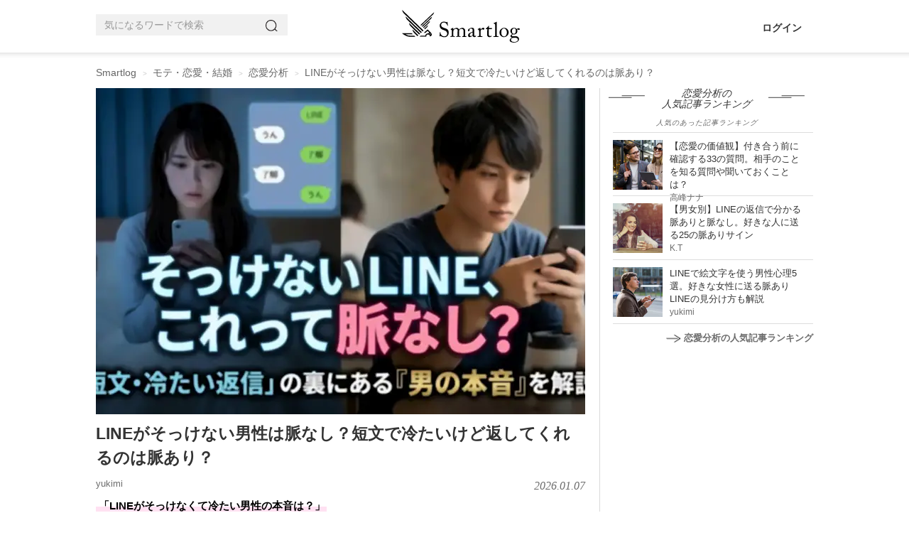

--- FILE ---
content_type: text/html; charset=utf-8
request_url: https://smartlog.jp/148392
body_size: 29117
content:
<!DOCTYPE html>
<html lang="ja">
<head>
  <meta charset="utf-8" />
  <title>LINEがそっけない男性は脈なし？短文で冷たいけど返してくれるのは脈あり？ | Smartlog</title>
  <link href="//assets.smartlog.jp" rel="dns-prefetch" />
  <link href="//stat2.smartlog.jp" rel="dns-prefetch" />
  <link href="//smartlog-stat2.imgix.net" rel="dns-prefetch" />
  <link href="//www.googletagmanager.com" rel="dns-prefetch" />
  <link href="//adservice.google.co.jp" rel="dns-prefetch" />
  <link href="//partner.googleadservices.com" rel="dns-prefetch" />
  <link href="//tpc.googlesyndication.com" rel="dns-prefetch" />
  <link href="//pagead2.googlesyndication.com" rel="dns-prefetch" />
  <link href="//securepubads.g.doubleclick.net" rel="dns-prefetch" />
  <link href="//googleads.g.doubleclick.net" rel="dns-prefetch" />
  <link as="image" fetchpriority="high" href="https://smartlog-stat2.imgix.net/uploads/content/piece/2026/1/7t4g19/723._LINE%E3%81%8C%E3%81%9D%E3%81%A3%E3%81%91%E3%81%AA%E3%81%84%E7%94%B7%E6%80%A7%E3%81%AF%E8%84%88%E3%81%AA%E3%81%97_%E7%9F%AD%E6%96%87%E3%81%A7%E5%86%B7%E3%81%9F%E3%81%84%E3%81%91%E3%81%A9%E8%BF%94%E3%81%97%E3%81%A6%E3%81%8F%E3%82%8C%E3%82%8B%E3%81%AE%E3%81%AF%E8%84%88%E3%81%82%E3%82%8A__denoise5.png?w=689&amp;h=459&amp;fit=crop&amp;auto=compress&amp;fm=webp&amp;q=35" rel="preload" type="image/webp" />
  <meta content="IE=edge" http-equiv="X-UA-Compatible" />
  <meta content="LINEがそっけない男性っていますよね。好きな人からのLINE文が短文だと「もしかして脈なしサインなのかな？」と不安になるはず。そこで今記事では、LINEがそっけない男性の心理や脈なしサインの見分け方、そっけないLINEをもらった時の上手な返信方法について解説していきます。" itemprop="description" name="description" />
  <meta content="恋愛分析, モテ・恋愛・結婚" itemprop="keywords" name="keywords" />
  <meta content="width=device-width, initial-scale=1.0, maximum-scale=5.0, user-scalable=yes" name="viewport" />
  <meta content="SHgLrckypF_4DxvesxzJ9a-RwXxeUJUznmr0AMbPnzM" name="google-site-verification" />
  <meta content="vyweo6i5bt1vvgizgiec38a2flgo8j" name="facebook-domain-verification" />
  <meta content="no-referrer-when-downgrade" name="referrer" />
  <meta content="LINEがそっけない男性は脈なし？短文で冷たいけど返してくれるのは脈あり？ | Smartlog" property="og:title" />
  <meta content="article" property="og:type" />
  <meta content="https://smartlog.jp/148392" property="og:url" />
  <meta content="https://smartlog-stat2.imgix.net/uploads/content/piece/2019/1/2qyd9v/shutterstock_345820355.jpg?w=1200&h=630&fit=crop&auto=compress" property="og:image" />
  <meta content="Smartlog" property="og:site_name" />
  <meta content="LINEがそっけない男性っていますよね。好きな人からのLINE文が短文だと「もしかして脈なしサインなのかな？」と不安になるはず。そこで今記事では、LINEがそっけない男性の心理や脈なしサインの見分け方、そっけないLINEをもらった時の上手な返信方法について解説していきます。" property="og:description" />
  <meta content="summary_large_image" name="twitter:card" />
  <meta content="https://smartlog-stat2.imgix.net/uploads/content/piece/2019/1/2qyd9v/shutterstock_345820355.jpg?w=1200&h=630&fit=crop&auto=compress" name="twitter:image" />
  <meta content="@Smartlog_" name="twitter:site" />
  <meta content="@Smartlog_" name="twitter:creator" />
  <link href="https://assets.smartlog.jp/favicon.ico?v=2018" rel="shortcut icon" />
  <link href="https://assets.smartlog.jp/apple-touch-icon-180x180.png" rel="apple-touch-icon" sizes="180x180" />
  <link href="https://assets.smartlog.jp/android-chrome-192x192.png" rel="icon" sizes="192x192" type="image/png" />
  <link href="https://smartlog.jp/148392" rel="canonical" />
  <style>*{
        -webkit-box-sizing:border-box;
        -moz-box-sizing:border-box;
        box-sizing:border-box;
    }
    html{
        font-family:sans-serif;
        -ms-text-size-adjust:100%;
        -webkit-text-size-adjust:100%
    }
    body{
        margin:0;
        font-family:"游ゴシック",YuGothic,"Helvetica Neue", Arial, "Hiragino Kaku Gothic ProN", "Hiragino Sans", Meiryo, sans-serif;
        font-size:14px;
        line-height:1.4;
        color:#333333;
        background-color:#ffffff;
        padding:0;
        width:100%
    }
    @media (max-width: 991px) {
        body {
            overflow-x: hidden
        }
    }
    article,
    aside,
    footer,
    header,
    main,
    menu,
    nav,
    section{
        display:block
    }
    @media (max-width: 991px){
        footer{
            padding:0 15px
        }
    }
    a{
        background-color:transparent;
        color:#333333;
        text-decoration:none
    }
    b{
        font-weight:bold
    }
    img{
        border:0;
        vertical-align:middle
    }
    p{
        margin:0 0 10px
    }
    ul{
        margin-top:0;
        margin-bottom:10px
    }
    h2{
        font-size: 16px;
        line-height: 1.1;
    }
    h3 {
        font-size: 20px;
    }
    @media (max-width: 991px){
        h3{
            padding-left:4px
        }
        h4{
            margin-left:10px
        }
    }
    u{
        font-size: 15px;
        font-weight: bold;
        color: #000;
        line-height: 28px;
        background-color: #e7e7e7;
        padding: 4px 2px 4px 4px;
        background: linear-gradient(transparent 55%, #d0ebff 0);
        text-decoration: none;
    }
    *:before,
    *:after{
        -webkit-box-sizing:border-box;
        -moz-box-sizing:border-box;
        box-sizing:border-box
    }
    .clearfix:before,
    .clearfix:after,
    .container-fluid:before,
    .container-fluid:after{
        content:" ";
        display:table
    }
    .clearfix:after,
    .container-fluid:after{
        clear:both
    }
    footer,
    .content-area{
        padding-left:0px;
        padding-right:0px;
    }
    #teaser{
        padding-left:0px;
        padding-right:0px;
    }
    
    @media (min-width:992px){
        .center-wrapper{
            background:#f4f4f4 url(https://smartlog-stat2.imgix.net/images/header-border-root.png) repeat-x top;
            top:-1px;
            padding:10px 0;
            margin-bottom:19px;
        }
        #teaser{
            margin:14px auto;
            max-width:1010px;
            overflow:hidden;
        }
    }
    
    @media (max-width: 991px){
        #teaser{
            width:100%;
            margin-top: 44px;
        }
    }
    .content-area{
        width:1010px;
        margin:0px auto;
        position:relative;
        float:none;
        clear:both
    }
    header{
        border-bottom:0
    }
    .win-font{
        font-family: "Open Sans","ヒラギノ角ゴ ProN W3","Hiragino Kaku Gothic ProN","メイリオ",Meiryo,sans-serif;
    }
    
    .container-fluid{
        margin-right:auto;
        margin-left:auto;
        padding-left:0px;
        padding-right:0px;
    }
    
    .hidden{
        display: none;
    }
    
    @media (min-width: 992px){
        nav#navbar-container{
            height: 75px;
            width: 1010px;
            margin-right: auto;
            margin-left: auto;
        }
    
        nav#navbar-container .pc-search{
            position: relative;
            padding: 0;
            float: left;
            margin-top: 20px;
            width: 270px;
        }
    
        nav#navbar-container .logo{
            position: absolute;
            top: 14px;
            left: calc(50% - 74px);
        }
    
        nav#navbar-container .pc-account{
            float: right;
            right: 0px;
            margin: 30px 16px 0 0;
        }
    
        nav#navbar-container .pc-account a{
            margin-left: 10px;
            font-weight: bold;
        }
    }
    
    @media (max-width: 991px){
    
        nav#navbar-container{
            height: 44px;
            padding: 0;
            width: 100%;
            z-index: 200000;
            background-color: #fff;
        }
    
        nav#navbar-container .hamburger-menu{
            position: relative;
            float: left;
            top:12px;
            left: 16px;
        }
    
        nav#navbar-container .logo{
            position: absolute;
            left: calc(50% - 58px);
            padding-top:6px;
        }
    
        nav#navbar-container .notification{
            float: right;
            position: relative;
        }
    
        nav#navbar-container .indexBtn{
            display: block;
            float: right;
            margin: 8px 8px 0 0;
        }
    
        nav#navbar-container .indexBtn a{
            display: block;
            border: 1px solid #000;
            padding:5px;
            font-size: 12px;
            box-sizing: border-box;
            background: #000;
            color: #fff;
        }
    
        nav#navbar-container .indexBtn a:hover{
            text-decoration: none;
        }
    }
    
    #slide-menu {
        position: fixed;
        top: 0;
        left: 0;
        min-width: 170px;
        width: 320px;
        height: 100%;
        background-color: #000;
        transform: translateX(-100%);
        transition: transform 0.3s ease;
        overflow-y: scroll;
        color: #fff;
        padding: 10px;
    }
    
    #slide-menu a{
        color: #fff;
    }
    
    #slide-menu.show {
        transform: translateX(0%);
    }
    
    .menu-auth{
        margin: 20px 0 20px 4px;
    }
    
    .menu-auth .auth-button{
        padding: 6px 20px;
        border: 1px solid #fff;
        font-size: 11px;
        margin-right: 10px;
    }
    
    .search-input{
        width: 90%;
        border: none;
        font-size: 11px;
        color: #000;
        border-radius: 0;
        background-color: #f1f1f1;
        height: 30px;
        padding: 6px 12px;
        line-height: 1.4;
        margin-left: 4px;
    }
    
    .menu-items{
        margin-top: 10px;
    }
    
    .menu-items ul{
        list-style: none;
        margin: 0;
        padding: 0;
    }
    
    .menu-items ul li{
        border-top: 0;
        border-bottom: 1px solid #222;
        background-repeat: no-repeat;
        background-size: 20px auto;
        background-position: 4px;
        box-sizing: border-box;
        padding-left: 15px;
        height: 42px;
    }
    
    .menu-items ul li a{
        display: block;
        padding: 10px;
        color: #fff;
        vertical-align: middle;
        margin-left: 10px;
    }
    input.form-control{
        border-radius:0;
        background-color:#f1f1f1
    }
    .searchButton{
        width:17px;
        height:17px;
        border:0;
        padding:0;
        position:absolute;
        top:7px;
        right:8px
    }
    @media (min-width:992px){
        .searchButton{
            right:6px;
            background:url(https://smartlog-stat2.imgix.net/images/icons/icon_search.png) no-repeat!important;
            background-size:18px 18px!important;
            position: absolute;
            top: 7px;
            width: 17px;
            height: 17px;
            border: 1px solid transparent;
            white-space: nowrap;
            padding: 6px 12px;
            font-size: 14px;
            line-height: 1.4;
            border-radius: 4px;
            touch-action: manipulation;
            display: inline-block;
            margin-bottom: 0;
            font-weight: normal;
            text-align: center;
            vertical-align: middle;
        }
    }
    .form-group{
        margin-bottom:15px
    }
    .form-control{
        border:none;
        background-color:#eee;
        display:block;
        width:100%;
        height:30px;
        padding:6px 12px;
        font-size:14px;
        line-height:1.4;
        color:#999999
    }
    .form-control::-moz-placeholder{
        color:#999999;
        opacity:1
    }
    .form-control:-ms-input-placeholder{
        color:#999999
    }
    .form-control::-webkit-input-placeholder{
        color:#999999
    }
    @media (max-width: 991px) {
        #smlg-search {
            position: fixed;
            top: 90px;
            left: -320px;
            width: 320px !important;
            z-index: 1000000 !important;
            border: 0;
            background-color: #000;
            height: 48px;
            display: block;
            opacity: 0;
            visibility: hidden;
            transition: all 0.1s linear;
        }
        #smlg-search.active {
            opacity: 1;
            visibility: visible;
            left:0;
        }
        #fixed-header{
            position: absolute;
            top: inherit;
            left: inherit;
            width: 100%;
            z-index:200;
        }
        #fixed-header.fixhead{
            position: fixed;
            top: 0;
            left:0;
            width: 100%;
            height: auto;
            backface-visibility:hidden;
            transition: all 0.3s ease;
        }
        #fixed-header.fixhead.apphide{
            top: -78px;
        }
        .searchButton {
            background: none !important
        }
    
        input.form-control{
            width:100%
        }
        #app-foot-link-icon{
            float: right;
            position:relative;
            top: 9px;
            left: -12px;
        }
        
        #app-foot-link-icon2{
            float: right;
            position:relative;
            top: 9px;
            left: -12px;
        }
        
        #app-foot-link-icon2:after {
            content:attr(data-badge);
            font-family: "Helvetica Neue",Arial,"Hiragino Kaku Gothic ProN","Hiragino Sans",'ヒラギノ角ゴ ProN W3', 'Courier New', Courier, monospace;
            position:absolute;
            top:-6px;
            right:-6px;
            font-size:10px;
            background:#C92606;
            color:white;
            width:12px;
            height:12px;
            text-align:center;
            line-height:12px;
            border-radius:50%;
            -webkit-border-radius:50%;
            -moz-border-radius:50%;
            -ms-border-radius:50%;
            -o-border-radius:50%;
        }
    }
    .col-md-c3,
    .col-md-ct{
        position:relative;
        min-height:1px;
        padding-left:15px;
        padding-right:15px
    }
    @media (min-width:992px){
        .col-md-c3,
        .col-md-ct{
            float:left
        }
        .col-md-c3{
            width: 300px;
        }
        .col-md-ct{
            width: 710px;
        }
    }
    section header{
        border:0;
        padding:0
    }
    section header h2{
        font-size:16px;
        margin:4px 0 1px;
        font-weight:bold
    }
    #newArticles h2,
    #premiumArticles h2,
    #accessRankingCategory h2{
        background-size:51px 4px;
        text-align:center;
        font-style:italic;
        font-family:"Times New Roman";
        font-weight:normal
    }
    #newArticles h2 a,
    #premiumArticles h2 a{
        font-size:16px;
        font-weight:normal
    }
    #newArticles p,
    #premiumArticles p,
    #accessRankingCategory p{
        font-size:10px;
        text-align:center;
        font-style:italic;
        letter-spacing:1px;
        margin-bottom:6px
    }
    #accessRankingCategory p{
        margin: 0 0 6px 0;
        color: #666666;
    }
    #accessRanking.sidelist footer span,
    #newArticles.sidelist footer span,
    #premiumArticles.sidelist footer span{
        padding-left:4px;
        font-size:12px
    }
    
    @media (min-width: 992px) {
        section#premiumArticles.sidelist footer a,
        section#newArticles.sidelist footer a{
            display:inherit;
            float:right
        }
    }
    @media (max-width:991px) {
        .sidelist footer span {
            padding-left: 0
        }
    }
    section header p{
        margin:0;
        font-size:14px;
        color:#666666;
    }
    section main li{
        position:relative;
        border-bottom:1px solid #eeeeee;
        padding:12px 10px 8px 0;
        padding-left:0;
        list-style:none;
    }
    @media (min-width:992px){
        section main li{
            border-bottom:1px solid #dedede
        }
    }
    aside{
        padding:0!important
    }
    aside h2{
        line-height: 1.1;
    }
    .sidelist{
        padding:0 0 10px
    }
    .sidelist h2{
        padding-top:0;
        margin-top: 0;
    }
    @media (min-width: 992px){
        #mainContents .sidelist {
            padding: 0;
        }
    }
    .sidelist .sidelist-title{
        font-size:13px;
        line-height:18px;
    }
    .sidelist .sidelist-title h3{
        font-size:13px;
        line-height:18px;
        margin:0;
    }
    .sidelist .sidelist-title a{
        color:#333;
        font-weight: normal;
    }
    .sidelist a{
        font-size:13px;
        line-height:18px
    }
    .sidelist .userName{
        margin-top:0px;
        font-size:12px;
        color:#6c6c6c;
        bottom:0
    }
    
    @media (max-width: 991px){
        .sidelist .userName{
            margin-top:10px;
        }
    }
    .sidelist .number{
        font-weight:bold
    }
    .sidelist a{
        color:#6c6c6c;
        font-size:13px;
    }
    .sidelist .userName a{
        font-size:11px;
        top: 1px;
    }
    
    
    ul.loop-article-min-h80{
        list-style: none;
        margin: 0;
        padding: 0;
    }
    
    ul.loop-article-min-h80 li{
        margin: 0;
        display: flex;
        height: 102px;
        padding: 10px 0 8px 0;
        border-bottom: 1px solid #dedede;
    }
    
    ul.loop-article-min-h80 li h3{
        height: 65px;
        padding: 0;
        margin: 0;
        font-size: 13px;
        line-height: 18px;
        font-weight: normal;
    }
    
    ul.loop-article-min-h80 li h3.with-description{
        height: inherit;
    }
    
    ul.loop-article-min-h80 li h3 a{
        color: #333;
    }
    
    ul.loop-article-min-h80 li:first-child{
        border-top: 1px solid #d9d9d9;
    }
    
    .loop-article-min-h80-text{
        margin-left: 10px;
        width: 100%;
    }
    
    .loop-article-min-h80 .userName{
        margin-top:0px;
        font-size:12px;
        color:#6c6c6c;
        bottom:0;
        text-align: right;
    }
    .loop-article-min-h80 .userName a{
        font-size:11px;
        top: 1px;
    }
    
    @media (max-width:991px) {
        .sidelist a {
            font-size: 13px
        }
        .loop-article-min-h80 a {
            font-size: 14px
        }
        .sidelist .sidelist-title h3{
            padding-left:0;
        }
    }
    .sidelist .thumb{
        position:relative;
        height:65px
    }
    .sidelist .thumb img{
        width:80px;
        height:80px
    }
    .sidelist .thumb65 .thumb img{
        width:70px;
        height:70px
    }
    .sidelist .thumb65 .thumb .new{
        position: absolute;
        top: 0;
        left: 0;
        width: 32px;
        height: 32px;
    }
    .sidelist h4{
        font-size:14px;
        margin:0;
        width:100%
    }
    .col-md-c3 .sidelist h4{
        margin:0!important;
        height:inherit
    }
    .sidelist footer{
        margin:0
    }
    .sidelist footer a{
        display:block;
        text-align:right;
        font-weight:bold
    }
    .sidelist footer img{
        margin-right:4px
    }
    @media (max-width:991px){
        .sidelist .sub{
            margin-top:3px!important
        }
        .col-md-c3 .sidelist h4 {
            margin-bottom: 8px !important
        }
    }
    @media (min-width:992px){
        #mainContents .sidelist main{
            margin:0
        }
    }
    @media (max-width:991px) {
        #articleContents,
        #loginContents{
            padding-top: 122px !important;
            margin-top: 0 !important;
        }
        #articleContents.appNoneCont,
        #loginContents.appNoneCont{
            padding-top: 44px !important;
            margin-top: 0 !important;
        }
    }
    @media (max-width: 991px){
        .content-area{
            width:100%!important;
            padding:5px 15px 0 15px;
        }
        #topContents .content-area{
            padding: 0;
        }
    }
    main.thumb65 ul li{
        height:90px;
        padding:10px 10px 8px 0
    }
    .thumb img.new{
        position:absolute;
        top:0;
        left:0;
        width:32px !important;
        height:32px !important;
    }
    @media screen and (max-width:480px){
        .col-md-c3 .sidelist h4{
            margin:10px 0 5px;
            min-height:35px
        }
    }
    @media (max-width:360px){
        .sidelist h4{
            margin:6px 0 0 0
        }
    }
    #mainContents .star{
        display: inline-block;
        padding-left:20px;
        background:url(https://smartlog-stat2.imgix.net/images/icons/icon_heart.png) no-repeat 5px;
        background-size:10px;
        font-weight:normal
    }
    @media (max-width: 991px){
        #mainContents{
            padding-right:0px;
            padding-left:0px;
        }
        #mainContents section:not(#globalNav) {
            padding: 0 20px 20px 20px
        }
        #category-children, #accessRankingCategory{
            margin: 10px 0 19px 0;
            padding: 0 20px
        }
        #category-children h2, #accessRankingCategory h2 {
            margin-bottom: 10px;
        }
    }
    @media (min-width:992px){
        #mainContents{
            padding-right:20px;
            margin-top:0px;
            padding-left:0px;
            border-right:1px solid #d9d9d9
        }
        #mainContents .sub{
            clear:both;
            float:none
        }
        #mainContents header{
            border-left:none;
            padding:0 0 10px
        }
        #mainContents header h3{
            float:left
        }
        #mainContents header p:not(.description){
            margin-top:4px;
            float:right
        }
    }
    #item section{
        margin-bottom: 20px;
    }
    
    #item #mainContents section{
        padding: 0;
    }
    
    #newArticles, #premiumArticles{
        margin-bottom:20px
    }
    @media (min-width:992px) {
        #newArticles, #premiumArticles {
            margin-bottom: 40px
        }
    }
    
    #newArticles h2,
    #premiumArticles h2{
        background:url(https://smartlog-stat2.imgix.net/images/h3.png) right 34px bottom 8px no-repeat,url(https://smartlog-stat2.imgix.net/images/h3.png) left 34px bottom 8px no-repeat;
        background-size:51px 4px;
    }
    #newArticles ul li:first-child, #premiumArticles ul li:first-child, #accessRankingCategory ul li:first-child{
        border-top:1px solid #dddddd
    }
    @media (max-width:991px) {
        #newArticles main,
        #premiumArticles main,
        #accessRankingCategory {
            margin: 0;
        }
    }
    #accessRankingCategory h2{
        width:100%;
        background:url(https://smartlog-stat2.imgix.net/images/h3.png) right 18px bottom 8px no-repeat,url(https://smartlog-stat2.imgix.net/images/h3.png) left 18px bottom 8px no-repeat;
        background-size:51px 4px
    }
    @-ms-viewport{
        width: device-width
    }
    
    ul.wpp-list{
        position: relative;
        padding-left: 0;
        margin-left: 18px;
    }
    
    ul.wpp-list a.thumb{
        position: relative;
        height: 70px;
    }
    
    ul.wpp-list li{
        list-style: none;
        border-bottom: 1px solid #dddddd;
        height: 90px;
        padding: 10px 10px 8px 0;
        display: flex;
    }
    
    ul.wpp-list li a.thumb img{
        width: 70px;
        height: 70px;
    }
    
    ul.wpp-list li .sidelist-title{
        padding-left: 10px;
    }
    
    @media (max-width:991px) {
        ul.wpp-list li .sidelist-title{
            padding-left: 10px;
        }
        
    }
    
    .wpp-list-index{
        text-align: right;
        font-weight: bold;
    }
    .wpp-list-index img{
        margin-right: 4px;
    }
    
    @media (max-width:991px) {
        ul.wpp-list{
            padding-left: 0;
            margin-left: 0;
        }
        ul.wpp-list li{
            height: 100px;
        }
        ul.wpp-list li a.thumb img {
            width: 80px;
            height: 80px;
        }
        ul.wpp-list li .sidelist-title a{
            font-size: 14px;
        }
        .wpp-list-index{
            text-align: center;
            border: 1px solid #000;
            padding: 10px;
            color: #333333;
            margin-bottom: 50px;
        }
        
    }
    
    #header-border{
        background: #fff url(https://smartlog-stat2.imgix.net/images/header-border.png) repeat-x bottom;
        background-position: 0 74px;
    }
    
    #breadcrumb {
        padding: 4px 0;
        color: #666666;
        position: relative;
        width: 1010px;
        margin: 6px auto 0 auto;
    }
    .breadcrumb {
        padding: 8px 15px;
        margin-bottom: 0px;
        list-style: none;
        border-radius: 4px;
        color: #666666;
    }
    .breadcrumb li {
        display: inline-block;
    }
    .breadcrumb>li+li:before {
        content: "> ";
        font-size: 10px;
        padding: 0 5px;
        color: #cccccc;
    }
    #breadcrumb a {
        color: #666666;
    }
    @media (min-width: 992px){
        ul.breadcrumb {
            margin-top: 0;
            margin-bottom: 0;
            padding-right: 0;
            padding-left: 0;
        }
    }
    #articleContents{
        width: 1010px !important;
        margin: 0px auto 20px auto !important;
        position: relative;
        float: none !important;
        clear: both;
    }
    #article {
        margin: 0;
    }
    #article h1 {
        margin-top: 10px;
        margin-bottom: 10px;
        font-size: 23px;
        font-weight: bold;
        line-height: 34px;
    }
    #article .description{
        float: none !important;
        color: #494949;
    }
    #article ul li{
        line-height: 28px;
        font-size: 15px;
    }
    #article li a{
        text-decoration: underline;
        color: #044cec;
    }
    #category-children ul.tags{
        list-style: none;
        padding: 0;
    }
    #category-children .tags a{
        background: #f1f1f1;
        padding: 7px 10px;
        margin: 0 4px 4px 0;
        color: #3b3b3b;
        word-break: keep-all;
        display: block;
        float: left;
    }
    @media (min-width: 992px){
        #article {
            padding-left: 0 !important;
        }
        #article .description{
            font-size: 13px;
            line-height: 22px;
            margin-bottom: 16px;
        }
    }
    @media (max-width: 991px){
        #articleContents {
            width: 100% !important;
            padding-left:20px;
            padding-right:20px;
        }
        #articleContents #mainContents section:not(#globalNav) {
            padding: 0;
            border: 0;
        }
        #article {
            padding: 0 0 10px 0 !important;
        }
        #article h1 {
            margin-top: 10px;
            font-size: 19px;
            line-height: 28px;
        }
        #article .description {
            margin-bottom: 10px;
            font-size: 13px;
            line-height: 22px;
        }
    }
    a.userNameText {
        padding: 4px 4px 4px 0;
        font-size: 13px;
        color: #6c6c6c;
    }
    #article .other {
        clear: both;
        margin: 8px 0;
    }
    .sponsor-box {
        display:flex; 
        justify-content: space-between; 
        align-items: center;
        margin-top: 4px;
    }
    
    .sponsor-box .sponsor-title {
        font-size: 11px; 
        color: #6c6c6c; 
        margin-right: 1em;
    }
    
    .sponsor-mark {
        margin-left: 0.2em;
        font-size: 12px;
        padding: 0 0.5em;
        border: solid 0.5px #888888;
        color: #888888;
    }
    #article .metaDate {
        float: right;
        top: 2px;
        position: relative;
        font-family: "Times New Roman";
        font-size: 16px;
        font-style: italic;
        color: #6c6c6c;
        text-transform: uppercase;
        -webkit-font-smoothing: antialiased;
    }
    #article #fav-count{
        font-size: 12px;
        color: #6c6c6c;
    }
    #article p:first-child {
        float: none !important;
        margin: 0 !important;
    }
    #article p.date {
        font-family: "Times New Roman";
        font-size: 14px;
        float: left;
        font-style: italic;
        color: #6c6c6c;
        margin-top: 20px;
        text-transform: uppercase;
        -webkit-font-smoothing: antialiased;
        -moz-osx-font-smoothing: grayscale;
    }
    
    #article #article-hero{
        margin-bottom: 10px;
    }
    
    #article #article-hero img{
        width: 100%;
    }
    
    @media (min-width: 992px){
    
        #article #article-hero{
            width: 689px;
            height: 459px;
        }
    }
    
    #article .smlg-item{
        margin-bottom: 18px;
    }
    
    .fav_heart{
        line-height: 0;
        margin-right: 5px;
    }
    .fav_heart svg{
        width: 13px;
        height:auto;
        fill: #6c6c6c;
    }
    .ico-heart-red svg{
        fill: #E71E19;
    }
    .fav_heart {
        vertical-align: middle;
        line-height: 0;
        margin-right: 4px;
        display: inline-block;;
        padding: 0;
    }
    .fav_heart svg{
        width: 11px;
        top: -1px;
        position: relative;
    }
    
    #supervisor{
        border: 1px solid #e0e0e0;
        margin-bottom: 20px;
    }
    
    #supervisor p,
    #supervisor a,
    #supervisor .kuro,
    #supervisor li
    {
        font-size: 11.5px;
        line-height: 1.4;
    }
    
    #supervisor p{
        margin-bottom: 0;
    }
    
    #supervisor #supervisor_box{
        display: flex;
    }
    
    #supervisor #supervisor_image{
        margin: 10px 10px 0 10px;
    }
    
    #supervisor #supervisor_image img{
        border-radius: 90px;
    }
    
    #supervisor #supervisor_text{
        margin: 10px 10px 0 0;
    }
    
    #supervisor #supervisor_summary{
        font-size: 17px;
        font-weight: bold;
        margin-bottom: 6px;
    }
    
    #supervisor #supervisor_title{
        font-size: 13px;
        font-weight: bold;
    }
    
    #supervisor #supervisor_name{
        font-size: 13px;
        font-weight: bold;
    }
    
    #supervisor #supervisor_profile{
        font-size: 11.5px;
        margin-top: 6px;
    }
    
    #supervisor #supervisor_description{
        font-size: 11.5px;
        margin: 0 10px 10px 10px;
    }
    
    #supervisor hr{
        margin: 10px;
    }
    
    @media (min-width: 992px){
        .ico-heart {
            font-size: 14px;
            padding: 11px 0;
        }
    }
    @media (max-width: 991px){
        .sidelist .sub {
            margin-top: 3px !important;
        }
        .sidelist .sub a {
            font-size: 13px;
        }
        a.userNameText {
            padding: 0;
            margin-right: 4px;
        }
        .fav_heart{
            margin-right: 6px;
        }
        .fav_heart svg{
            width: 11px;
        }
        .fav_heart svg{
            width: 10px;
        }
    }
    
    article .wp {
        font-size: 17px;
    }
    #article p {
        font-size: 15px;
        line-height: 25.5px;
        margin: 0 0 18px 0;
    }
    #article p:empty {
        visibility: hidden;
        margin: 0;
    }
    #article p.p-img {
        font-size: 16px;
        line-height: 28px;
        margin: 0 0 6px 0;
    }
    img.size-size-B {
        height: 100%;
        max-width: 100%;
        padding: 0;
        font-size: 15px;
        line-height: 25.5px;
        margin: 0 0 6px 0;
    }
    #article p a {
        color: #044cec;
        text-decoration: underline;
    }
    article b,
    article strong {
        font-size: 100%;
        font-weight: bold;
        color: #000;
        line-height: 28px;
        background-color: #e7e7e7;
        padding: 4px 2px 4px 4px;
    }
    article h2 {
        font-size: 23px;
        line-height: 32px;
        padding: 12px 0 12px 4px;
        font-weight: bold;
        background: url(https://smartlog-stat2.imgix.net/images/h2-border-top.png) top repeat-x;
        border-top: 0;
        border-bottom: 1px solid #000;
        color: #000;
        margin-top: 20px;
        margin-bottom: 24px;
    }
    article h3 {
        font-size: 19px;
        font-weight: bold;
        clear: both;
        margin: 0;
        padding: 14px 0;
        background: transparent;
        color: #000;
        line-height: 32px;
        position: relative;
        border-top: 1px solid #ccc;
    }
    article h3:after {
        content: ".";
        line-height: 0;
        display: block;
        overflow: hidden;
        position: absolute;
        top: -1px;
        width: 16%;
        border-top: 1px solid #000000;
    }
    @media (max-width: 991px){
    
        #article #article-hero{
            min-height: 223px;
            height: 260px;
        }
        #article p {
            padding: 0;
            font-size: 15px;
        }
        article h2 {
            font-size: 18px;        
            padding: 10px 0 10px 4px;
        }
        article h3 {
            font-size: 16px;
            padding: 10px 0;
            line-height: 28px;
        }
        article span.mokuji-tobi{
            position: absolute;
            margin-top: -70px;
        }
    }
    
    article#article .item-scroll-overflow{
        /*overflow-y:scroll;*/
        overflow-x:scroll;
    }
    
    article#article table.item-scroll {
        width: 689px;
        counter-reset: rank;
    }
    
    @media (max-width: 991px){
        article#article table.item-scroll {
            width: 420px;
        }
    }
    
    article#article table.item-scroll th,
    article#article table.item-scroll td {
        font-size: 12px;
        vertical-align: middle;
        padding: 0 2px;
        border: 1px solid #e0e0e0;
    }
    
    article#article table.item-scroll tbody td{
        height: 55px;
    }
    
    article#article table.item-scroll tbody td:nth-child(4){
        padding-left:4px;
    }
    
    article#article table.item-scroll thead .fixed01,
    article#article table.item-scroll thead .fixed02{
        background-color: #ebebeb;
        color: #333;
        padding-left: 4px;
        border-right: 1px solid #fff;
    }
    
    article#article table.item-scroll thead th.fixed02:last-child{
        border-right: 1px solid #e0e0e0;
    }
    
    article#article table.item-scroll tr:nth-child(2n) {
        background-color: #fafafa;
    }
    
    article#article table.item-scroll .fixed01,
    article#article table.item-scroll .fixed02 {
        position: sticky;
        top: 0;
        left: 0;
        color: #000;
        background: #fff;
    }
    
    article#article table.item-scroll .fixed01:before {
        content: "";
        position: absolute;
        top: -1px;
        left: -1px;
        width: 100%;
        height: 100%;
    }
    article#article table.item-scroll .fixed02:before {
        top: -1px;
        left: -1px;
    }
    
    article#article table.item-scroll .fixed01 {
        z-index: 20;
        font-size:12px;
        font-weight: normal;
    }
    
    article#article table.item-scroll .fixed02 {
        z-index: 10;
        font-size:12px;
        font-weight: normal;
        height: 44px;
    }
    
    article#article table.item-scroll .item-scroll-img::before {
        content: "";
        position: absolute;
        z-index: 5;
        border-bottom: 22px solid transparent;
        border-left: 22px solid rgba(0,0,0,0.6);
    }
    
    article#article table.item-scroll .item-scroll-img1::before {
        border-left: 22px solid rgba(226,208,110,0.6);
    }
    
    article#article table.item-scroll .item-scroll-img2::before {
        border-left: 22px solid rgba(192,192,192,0.6);
    }
    
    article#article table.item-scroll .item-scroll-img3::before {
        border-left: 22px solid rgba(188,112,53,0.6);
    }
       
    article#article table.item-scroll .item-scroll-img::after {
        counter-increment: rank;
        content: counter(rank);
        font-style: italic;
        font-family: "Times New Roman, Oranienbaum";
        position: absolute;
        top: -1px;
        left: 2px;
        font-size: 6px;
        color: #fff;
        z-index: 8;
    }
       
    article#article table.item-scroll .item-scroll-img1::after {
        color: #000;
    }
    
    article#article table.item-scroll .fixed02 img{
        max-height: 55px;
        max-width: 55px;
    }
    
    article#article table.item-scroll .fixed02 img{
        object-fit: cover;
        position: absolute;
        top: 50%;
        left: 50%;
        transform: translate(-50%,-50%);
        -webkit-transform: translate(-50%,-50%);
        -moz-transform: translate(-50%,-50%);
        -ms-transform: translate(-50%,-50%);
        -o-transform: translate(-50%,-50%);
    }
    
    article#article table.item-scroll .item-scroll-title a{
        text-decoration: underline;
        color: #044cec;
    }
    
    article#article .item-scroll-overflow-tate{
        /*overflow-y:scroll;*/
        overflow-x:scroll;
    }
    
    article#article table.item-scroll-tate {
        width: max-content;
        counter-reset: rank;
    }
    
    @media (max-width: 991px){
        article#article table.item-scroll-tate {
            width: max-content;
        }
    }
    
    article#article table.item-scroll-tate a {
        color: #044cec;
        text-decoration: underline;
    }
    
    article#article table.item-scroll-tate th,
    article#article table.item-scroll-tate td {
        font-size: 14px;
        vertical-align: middle;
        padding: 0 2px;
        border: 1px solid #e0e0e0;
    }
    
    article#article table.item-scroll-tate tbody td{
        height: 55px;
        padding: 10px 12px;
        width: 200px;
    }
    
    article#article table.item-scroll-tate tbody tr.vertical-align-top td{
        vertical-align: top;
    }
    
    article#article table.item-scroll-tate tbody td:nth-child(4){
        padding-left:4px;
    }
    
    article#article table.item-scroll-tate thead .fixed01-tate,
    article#article table.item-scroll-tate tbody .fixed01-tate{
        background-color: #ebebeb;
        color: #333;
        padding-left: 4px;
        border-right: 1px solid #fff;
    }
    
    article#article table.item-scroll-tate thead tr{
        height: 150px;
    }
    
    article#article table.item-scroll-tate thead th.fixed04-tate:last-child{
        border-right: 1px solid #e0e0e0;
    }
    
    article#article table.item-scroll-tate tr:nth-child(2n) {
        background-color: #fafafa;
    }
    
    article#article table.item-scroll-tate .fixed01-tate,
    article#article table.item-scroll-tate .fixed04-tate {
        position: relative;
        top: 0;
        left: 0;
        color: #000;
        background: #fff;
    }
    
    article#article table.item-scroll-tate .fixed01-tate:before {
        content: "";
        position: absolute;
        top: -1px;
        left: -1px;
        width: 100%;
        height: 100%;
    }
    article#article table.item-scroll-tate .fixed04-tate:before {
        top: -1px;
        left: -1px;
    }
    
    article#article table.item-scroll-tate .fixed01-tate {
        z-index: 20;
        font-size:13px;
        font-weight: normal;
    }
    
    article#article table.item-scroll-tate .fixed04-tate {
        z-index: 10;
        font-size:12px;
        font-weight: normal;
    }
    
    article#article table.item-scroll-tate .item-scroll-img-tate::before {
        content: "";
        position: absolute;
        z-index: 5;
        border-bottom: 30px solid transparent;
        border-left: 30px solid rgba(0,0,0,0.6);
    }
    
    article#article table.item-scroll-tate .item-scroll-img1::before {
        border-left: 30px solid rgba(226,208,110,0.6);
    }
    
    article#article table.item-scroll-tate .item-scroll-img2::before {
        border-left: 30px solid rgba(192,192,192,0.6);
    }
    
    article#article table.item-scroll-tate .item-scroll-img3::before {
        border-left: 30px solid rgba(188,112,53,0.6);
    }
       
    article#article table.item-scroll-tate .item-scroll-img-tate::after {
        counter-increment: rank;
        content: counter(rank);
        font-style: italic;
        font-family: "Times New Roman, Oranienbaum";
        position: absolute;
        top: -1px;
        left: 2px;
        font-size: 12px;
        color: #fff;
        z-index: 8;
    }
       
    article#article table.item-scroll-tate .item-scroll-img1::after {
        color: #000;
    }
    
    article#article table.item-scroll-tate .pr-badge.item-scroll-img1::before {
        content: "";
        position: absolute;
        z-index: 5;
        border-bottom: 30px solid transparent;
        border-left: 30px solid #000;
    }
    article#article table.item-scroll-tate .pr-badge::after {
        content: 'PR';
        font-style: italic;
        font-family: "Times New Roman, Oranienbaum";
        position: absolute;
        top: -1px;
        left: 0px;
        font-size: 10px;
        color: #fff;
        z-index: 8;
    }
    
    article#article table.item-scroll-tate .item-scroll-title-tate a{
        text-decoration: underline;
        color: #044cec;
    }
    
    article#article table.item-scroll-tate a.btn-default-table-tate{
        background-color: #000;
        text-decoration: none;
        color: #ffffff;
    }
    
    article#article table.item-scroll-tate .fixed04-tate img,
    article#article table.item-scroll-tate .fixed04-tate video {
        max-height: 150px;
        max-width: 150px;
    }
    
    article#article table.item-scroll-tate .fixed04-tate img,
    article#article table.item-scroll-tate .fixed04-tate video {
        object-fit: cover;
        position: absolute;
        padding: 1px;
        top: 50%;
        left: 50%;
        transform: translate(-50%, -50%);
        -webkit-transform: translate(-50%, -50%);
        -moz-transform: translate(-50%, -50%);
        -ms-transform: translate(-50%, -50%);
        -o-transform: translate(-50%, -50%);
    }
    
    @media (max-width: 991px){
        #article .btn-default-table-tate {
            background-color: #000000;
            color: #fff;
            height: 30px;
            font-size: 12px;
            padding: 6px 10px;
            display: block;
            text-decoration: none;
            margin-bottom: 0;
            font-weight: normal;
            text-align: center;
            vertical-align: middle;
            -ms-touch-action: manipulation;
            touch-action: manipulation;
            background-image: none;
            border: 1px solid transparent;
            white-space: nowrap;
            line-height: 1.4;
            border-radius: 4px;
        }
        #article .btn-default-table-tate:after {
            position: relative;
            width: 11px;
            height: 11px;
            content: " ";
            background: url(https://smartlog-stat2.imgix.net/images/icon_item_arrow.png);
            background-size: contain;
            background-repeat: no-repeat;
            vertical-align: middle;
            display: inline-block;
            top: -1px;
            left: 6px;
        }
    }
    
    @media (max-width: 428px) {
    
        #article #article-hero{
            height: 250px;
        }
    }
    
    @media (max-width: 393px) {
    
        #article #article-hero{
            height: 230px;
        }
    }
    
    @media (max-width: 375px) {
    
        #article #article-hero{
            height: 220px;
        }
    }
    
    .sp_overlay {
        position: fixed;
        bottom: 0;
        width: 100%;
        padding-bottom: env(safe-area-inset-bottom);
        z-index: 2147483647;
        background-color: #fff;
        display: flex;
        justify-content: center;
    }
    
    @media screen and (max-width: 991px) {
        span.article_social_fav{
            font-size: 12px;
            color: #000;
        }
    }
    
    #article ul{
        padding-left: 23px;
        margin-bottom: 10px;
        list-style: square;
    }
    
    #article .article-page-nav{
        display: block;
        background: #f0f0f0;
        border: 1px solid #e0e0e0;
        padding: 15px;
        -webkit-box-sizing: border-box;
        box-sizing: border-box;
        margin-bottom: 20px;
        position: relative;
    }
    
    #article .article-page-nav:before{
        content: "好きなところから読めます";
        font-size: 1.2em;
        padding: 0;
        border: 0;
        background: none;
        margin: 0;
        font-weight: bold;
    }
    #article .article-page-nav #indexPosAnc{
        display: block;
        position: absolute;
        top: -60px;
        left: 0;
        width: 0;
        height: 0;
        visibility: hidden;
    }
    #article .article-page-nav > h2{
        font-size: 1.2em;
        padding: 0;
        border: 0;
        background: none;
        margin: 0;
    }
    #article .article-page-nav > ul{
        margin-left: 10px;
        padding: 0;
        margin-bottom: 1.5em;
    }
    #article .article-page-nav ul li ul{
        padding:0 0 0 1.25em;
        margin-bottom: 1em;
    }
    #article .article-page-nav ul li{
        list-style: none;
        font-size: 15px;
        line-height: 1.8em;
        padding: 8px 0 0 0;
        border-bottom: 0 none;
    }
    #article .article-page-nav > ul > li:last-child,
    #article .article-page-nav ul:last-of-type,
    #article .article-page-nav ul li ul:last-of-type{
        margin-bottom: 0;
    }
    @media (max-width:767px) {
        #article .article-page-nav{
            padding: 10px;
        }
        #article .article-page-nav > ul{
            padding-left:0;
        }
        #article .article-page-nav > h2{
            text-align: center;
        }
        #article .article-page-nav ul li{
            font-size: 13px;
            line-height: 1.8em;
        }
        #article .article-page-nav ul li ul{
            padding-left: 1em;
        }
    }
    
    
    @media (max-width:768px) {
        .ad{
            height: 310px;
            min-height: 310px;
        }
        #mokuji_btn {
            display: none;
            position: fixed;
            right: 0px;
            bottom: 130px;
            border: solid 1px #000;
            border-radius: 1em 0 0 1em;
            height: 40px;
            width: 160px;
            background-color: #000;
            color: #fff;
            z-index: 9999;
            padding: 10px 2em;
        }
        
        #mokuji_btn_text {
            display:flex; 
            justify-content: center; 
            width: 100%;
        }
        
    }
    
    .loop-article-min-h80 .thumb{
        position: relative;
    }
    
    .loop-article-min-h80 .thumb .new{
        position: absolute;
        top: 0;
        left: 0;
        width: 32px;
        height: 32px;
    }
    
    @media (max-width: 991px){
        .special-top #article .article-section {
            padding: 0px 20px !important;
        }
    }
    
    @media (min-width: 992px){
    
        #articleContents #accessRankingCategory h2{
            background: url(https://smartlog-stat2.imgix.net/images/h3.png) right 12px bottom 16px no-repeat, url(https://smartlog-stat2.imgix.net/images/h3.png) left 12px bottom 16px no-repeat;
            background-size: 51px 4px;
            font-size: 14px;
        }
    
        #articleContents #accessRankingCategory h2.oneline{
            background: url(https://smartlog-stat2.imgix.net/images/h3.png) right 12px bottom 6px no-repeat, url(https://smartlog-stat2.imgix.net/images/h3.png) left 12px bottom 6px no-repeat;
            background-size: 51px 4px;
        }
    }
    
    
    @media (max-width: 991px){
    
        #articleContents #accessRankingCategory h2{
            background: url(https://smartlog-stat2.imgix.net/images/h3.png) right 8px bottom 16px no-repeat, url(https://smartlog-stat2.imgix.net/images/h3.png) left 8px bottom 16px no-repeat;
            background-size: 51px 4px;
            margin: 20px 0 0 0;
        }
    
        #articleContents #accessRankingCategory h2.oneline{
            background: url(https://smartlog-stat2.imgix.net/images/h3.png) right 8px bottom 6px no-repeat,url(https://smartlog-stat2.imgix.net/images/h3.png) left 8px bottom 6px no-repeat;
            background-size: 51px 4px;
            margin: 20px 0 0 0;
        }
    }
    
    
    #article .kakoi{
        background-color: #f4f4f4;
        color: #333;
        padding-bottom: 20px;
        font-size: 17px;
    }
    
    #article .kakoi .kakoi-title{
        text-align: center;
        margin: 0 0 40px 0;
        padding: 20px 40px 0 40px;
        position: relative;
        color: #333;
        font-weight: bold;
    }
    
    #article .kakoi .kakoi-title:after {
        position: absolute;
        left: 50%;
        bottom: -20px;
        right: 0;
        margin-left: -23px;
        width: 45px;
        height: 2px;
        background: #333;
        content: " ";
    }
    
    #article .kakoi .kakoi-box{
        clear: both;
        padding: 10px;
        min-height: 34px;
        margin: 0px 40px;
    }
    
    #article .kakoi .kakoi-num{
        float: left;
        width: 60px;
        min-height: 34px;
        position: relative;
        top: -8px;
    }
    
    #article .kakoi .kakoi-num:before{
        content: "#";
        font-size: 24px;
    }
    
    #article .kakoi .kakoi-text{
        float: left;
        width: 70%;
        min-height: 34px;
    }
    
    #article .kakoi .kakoi-text a{
        color: #000080;
        text-decoration: underline;
    }
    
    @media (max-width: 991px){
        #article .kakoi{
            line-height: 24px;
            font-size: 15px;
        }
    
        #article .kakoi .kakoi-box{
            clear: both;
            padding: 10px 0 10px 10px;
            min-height: 34px;
            margin: 0px 6px;
        }
    
        #article .kakoi .kakoi-num{
            top: -2px;
            width: 40px;
        }
    
        #article .kakoi .kakoi-num:before{
            content: "#";
            font-size: 20px;
        }
    
        #article .kakoi .kakoi-text{
            float: left;
            width: 84%;
            min-height: 34px;
        }
    }
    
    #article .kakoi2 {
        position: relative;
        margin: 2em auto;
        padding: 8px 0px 8px 0px;
        width: 100%;
        border: solid 3px #000;
        border-radius: 6px;
        font-size: 15px;
        color: #333333;
        -webkit-border-radius: 6px;
        -moz-border-radius: 6px;
        -ms-border-radius: 6px;
        -o-border-radius: 6px;
    }
    
    #article .kakoi2 .kakoi2-title {
        position: absolute;
        display: inline-block;
        top: -14px;
        left: 6px;
        padding: 0 9px;
        height: 25px;
        line-height: 24px;
        vertical-align: middle;
        font-size: 14px;
        background: #000;
        color: #ffffff;
        font-weight: bold;
        border-radius: 10px;
        -webkit-border-radius: 10px;
        -moz-border-radius: 10px;
        -ms-border-radius: 10px;
        -o-border-radius: 10px;
    }
    
    #article .kakoi2 p {
        padding: 0px 20px;
        margin: 0;
    }
    #article .kakoi2 p .btn-default, #article .kakoi-custom .btn-default {
        margin-top: 18px;
    }
    
    #article .kakoi2 .kakoi2-tap, #article .kakoi-custom .kakoi-custom-tap{
        text-align: right;
        font-weight: bold;
        font-size: 11px;
    }
    
    #article .kakoi2 ol, #article .kakoi-custom ol{
        margin-top: 10px;
        padding-left: 22px;
        margin-bottom: 10px;
    }
    
    #article .kakoi2 ol li, #article .kakoi-custom ol li{
        margin-left: 16px;
        padding: 2px 0px 0px 4px;
        line-height: 32px;
        border-bottom: 0 none;
        font-size: 15px;
    }
    
    #article .kakoi2 ul, #article .kakoi-custom ul{
        margin: 8px 0 0 16px;
    }
    
    #article .kakoi-custom .btn-default {
        margin-right: 20px;
        margin-left: 20px;
    }
    
    #article .kakoi-custom p, #article .kakoi-custom img {
        padding: 0px 20px;
        margin-bottom: 18px;
    }
    
    @media (max-width: 991px){
        .kakoi2, .kakoi-custom {
            padding: 20px 6px 6px 10px;
        }
    
        #article .kakoi2 ol, #article .kakoi-custom ol{
            padding-left: 14px !important;
        }
    
        .kakoi2 ol li, .kakoi-custom ol li{
            margin-left: 0px;
        }
    
        #article .kakoi2 ul, #article .kakoi-custom ul{
            margin: 8px 0 0 10px;
        }
    
        #article .kakoi2 p:has(> .btn-default), #article .kakoi-custom p:has(> .btn-default) {
            display: flex;
            justify-content: center;
        }
        
    }
    
    @media (max-width: 375px){
        /* iPhone SE */
        #article .kakoi-custom > .btn-default{
            min-width: 270px;
        }
    }
    
    #article .kakoi-custom {
        position: relative;
        margin: 2em auto;
        padding: 20px 0px 6px 0px;
        width: 100%;
        border: solid 3px #000;
        border-radius: 6px;
        font-size: 15px;
        color: #333333;
        -webkit-border-radius: 6px;
        -moz-border-radius: 6px;
        -ms-border-radius: 6px;
        -o-border-radius: 6px;
    }
    
    #article .kakoi-custom.kakoi-boarder-red {
        border: solid 3px #c60262;
    }
    #article .kakoi-custom.kakoi-boarder-blue {
        border: solid 3px #1c83c9;
    }
    
    #article .kakoi-custom .kakoi-custom-title {
        position: absolute;
        display: inline-block;
        top: -14px;
        left: 6px;
        padding: 0 9px;
        height: 25px;
        line-height: 24px;
        vertical-align: middle;
        font-size: 14px;
        background: #000;
        color: #ffffff;
        font-weight: bold;
        border-radius: 10px;
        -webkit-border-radius: 10px;
        -moz-border-radius: 10px;
        -ms-border-radius: 10px;
        -o-border-radius: 10px;
    }
    
    #article .kakoi-custom.kakoi-boarder-red .kakoi-custom-title {
        background-color: #c60262;
    }
    #article .kakoi-custom.kakoi-boarder-blue .kakoi-custom-title {
        background-color: #1c83c9;
    }
    
    .kuro{
        font-size: 15px;
        color: #333333;
        font-weight: bold;
    }
    
    .og-link {
        border: 1px solid #B0B0B0;
        background-color: #f0f0f0;
        margin: 0 0 20px 0;
        padding: 20px;
        display: block;
        height: 140px;
    }
    @media (max-width: 991px){
        .og-link {
            padding: 8px;
            height: 103px;
        }
    }
    
    #article h4{
        background: url(https://smartlog-stat2.imgix.net/images/h4.png) no-repeat;
        background-size: 16px 16px;
        padding-left: 25px;
        margin-top: 10px;
        margin-bottom: 26px;
        font-size: 15px;
        font-weight: bold;
        line-height: 1.1;
        clear: both;
    }
    
    #article h5{
        background: url(https://smartlog-stat2.imgix.net/images/icons/icon_list.png) no-repeat left 50%;
        padding-left: 9px;
        margin-bottom: 26px;
        font-size: 15px;
        font-weight: bold;
    }
    
    #article .highlight-stars{
        color: #FFA60C;
    }
    
    .image-container {
        display: flex;
        justify-content: center;
        align-items: flex-start;
    }
    
    .image-container img {
        width: 45%;
        height: auto;
        margin: 0 10px 0 0;
    }
    
    @media (max-width: 991px){
    
        #article h4{
            margin: 0 0 16px 0;
            line-height: 24px;
            background-position: 0px 4px;
            font-size: 15px;
        }
        
        #article h5{
            padding-left: 9px;
            font-size: 15px;
            margin: 0 0 16px 0;
        }
    }
    
    /* pagination */
    #pagelink-box {
        margin: 20px 0;
    }
    #pagelink-box #pagination-list {
        display: flex;
        padding-left: 0;
    }
    #pagelink-box #pagination-list .pagination-item {
        list-style:none;
        border: solid 1px #000;
        padding: 0 0 0 0;
        text-align: center;
    }
    #pagelink-box .pagination-item[aria-current="page"] {
        background-color: #000;
        color: #fff;
    }
    #pagelink-box .pagination-item.pagination-support {
        flex: 2;
    }
    #pagelink-box .pagination-item.pagination-index {
        flex: 1;
    }
    #pagelink-box .pagination-item .pagination-link {
        text-decoration: none;
        color: #000;
        display: flex;
        justify-content: center;
        align-items: center;
    }
    
    #recommend-flex{
        display: flex;
        flex-wrap: wrap;
    }
    
    .recommend-box{
        width: 172px;
        height: 190px;
    }
    
    a.recommend-box{
        font-size: 14px;
        line-height: 1.4;
    }
    
    .recommend-box img{
        width:169px;
        height:101px;
    }
    
    
    
    .section-category-list {
        display: flex;
        flex-direction: column;
        justify-content: center;
        justify-items: stretch;
        text-align: center;
    }
    
    .section-category-list ul{
        display: flex;
        flex-wrap: wrap;
        justify-content: flex-start;
        list-style: none;
        width: 100%;
        padding: 0 0;
    }
    
    .section-category-list ul li {
        display: flex;
        justify-content: center;
        height: 100px;
        align-items: center;
        position: relative;
        background-size: cover;
        background-color: #000;
        opacity: 1.0;
    }
    
    .section-category-list ul li:before {
        content: '';
        position: absolute;
        top: 0;
        right: 0;
        left: 0;
        bottom: 0;
        background-color: rgba(0, 0, 0, 0.5);
    }
    
    .section-category-list ul li a{
        position: absolute;
        display: flex;
        width: 100%;
        height: 100%;
        align-items: center;
        justify-content: center;
        text-decoration: none;
    }
    
    .section-category-list ul li a span{
        color: #FFF;
        font-size: 18px;
        font-weight: bold;
    }
    
    @media (max-width: 991px) {
        .section-category-list h2#section-category-head-title {
            background: url(https://smartlog-stat2.imgix.net/images/h3.png) right 6px bottom 8px no-repeat, url(https://smartlog-stat2.imgix.net/images/h3.png) left 6px bottom 8px no-repeat;
            background-size: 51px 4px;
        }
    
        .section-category-list ul li {
            flex-basis: 49%;
            margin: 0 2% 2% 0;
        }
    
        .section-category-list ul li:nth-child(2n) {
            margin: 0 0 2% 0;
        }
    }
    
    @media (min-width: 992px) {
        .section-category-list ul li {
            flex-basis: 33%;
            margin: 0 0.5% 0.5% 0;
        }
    
        .section-category-list ul li:nth-child(3n) {
            margin: 0 0 0.5% 0;
        }
    }
    
    #pr-posts h2, #alikes h2 {
        background: url(https://smartlog-stat2.imgix.net/images/h3-middle.png) right 180px bottom 8px no-repeat, url(https://smartlog-stat2.imgix.net/images/h3-middle.png) left 180px bottom 8px no-repeat;
        background-size: 71px 5px;
        text-align: center;
        font-style: italic;
        font-family: "Times New Roman";
        font-size: 20px;
        font-weight: normal;
        line-height: 1.1;
    }
    
    @media (min-width: 992px) {
        #mainContents #pr-posts h2, #mainContents h2#alikes, #mainContents h2#recommends {
            margin: 20px 0 30px 0;
        }
    }
    
    h2#alikes, h2#recommends{
        background: url(https://smartlog-stat2.imgix.net/images/h3-middle.png) right 140px bottom 8px no-repeat, url(https://smartlog-stat2.imgix.net/images/h3-middle.png) left 140px bottom 8px no-repeat;
        background-size: 71px 5px;
        text-align: center;
        font-style: italic;
        font-family: "Times New Roman";
        font-size: 20px;
        font-weight: normal;
        clear: both;
    }
    
    .adunit {
    	height: 300px;
        width: 336px;
        margin-bottom: 10px;
    }
    .adbox {
        display: flex;
        justify-content: space-between;
    }
    
    
    #footer-enjoy{
        background-image: url("https://smartlog-stat2.imgix.net/images/footer-enjoy-2018-35.jpg?auto=compress,format&blend-color=000000&blend-alpha=30&q=30");
        background-size: cover;
        position: relative;
        width: 100%;
        height: 460px;
        clear: both;
    }
    
    .footer-enjoy-box{
        width: 100%;
        text-align: center;
    }
    
    .footer-enjoy-box img{
        margin-top: 100px;
    }
    
    .footer-enjoy-text{
        color: #fff;
        line-height: 30px;
        letter-spacing: 1px;
        margin: 20px auto;
        text-align: left;
        width: 540px;
    }
    
  </style>
  <style>
    article strong {
      background: linear-gradient(transparent 55%, #ffe1f2 0);
    }
  </style>    <script src="https://assets.smartlog.jp/assets/user-d106d85a11d4f8fb49974ba23583cd8f355a0ffa7268a624dc182c4ac472b7dd.js" defer="defer"></script>
      <script src="https://assets.smartlog.jp/assets/pc-e2daa6297e6d9af6a764a2674ae5e5eaa347c532820d52def3fb30d0a0fefd81.js" defer="defer"></script>
  
    
  <!-- Flux tag -->
  <script async="async" src="https://flux-cdn.com/client/smartlog/smartlog.min.js"></script>
  <script type="text/javascript">
      window.pbjs = window.pbjs || {que: []};
  </script>
  
  <!-- Google DFP -->
  <script async='async' src='https://securepubads.g.doubleclick.net/tag/js/gpt.js'></script>
  <script type="text/javascript">
      window.googletag = window.googletag || {cmd: []};
  </script>
  
  
  <!-- Call Prebid&TAM(UAM) -->
  <script type="text/javascript">
      window.fluxtag = {
          intersectionObserver: null,
          lazyAdUnits: [],
          lazyOption: { rootMargin: window.screen.height * 3 + "px" },
          failSafeTimeout: 3000,
          isFn: function (object) {
              var _t = 'Function';
              var toString = Object.prototype.toString;
              return toString.call(object) === '[object ' + _t + ']';
          },
          renderAds: function (lines, failSafeTimeout) {
              googletag.cmd.push(function () {
                  var failSafeTimeout = failSafeTimeout || window.fluxtag.failSafeTimeout;
                  var bidRequestTimeout = (failSafeTimeout - 500) > 0 ? failSafeTimeout - 500 : failSafeTimeout;
                  var refreshLines = [];
                  var params = (function () {
                      // GAMを呼び出したかを確認にするフラグ
                      var readyBids = {
                          amazon: false,
                          google: false,
                          prebid: false,
                      };
                      var definedSlots = [];
                      var adsInfo = {
                          gpt: {
                              slots: [],
                              displayDivIds : [],
                          },
                          aps: {
                              slots: [],
                              divIds: [],
                          },
                          pb: {
                              divIds: []
                          }
                      };
  
                      googletag.pubads().getSlots().forEach(function (slot) {
                          // 既にdefineSlotされていた場合
                          definedSlots[slot.getSlotElementId()] = slot;
                      });
  
                      lines.forEach(function(line) {
                          var divId = line.divId;
  
                          adsInfo.pb.divIds.push(divId);
  
                          refreshLines.push({
                              code: line.gpt.unitPath,
                              id: divId
                          });
  
                          if (definedSlots[divId]) {
                              adsInfo.gpt.slots.push(definedSlots[divId]);
                          } else {
                              var slot = googletag.defineSlot(line.gpt.unitPath, line.gpt.sizes, divId)
                                  .addService(googletag.pubads());
  
                              if (line.gpt.sizeMapping && line.gpt.sizeMapping.length > 0) {
                                  var sizeMapping = googletag.sizeMapping();
                                  line.gpt.sizeMapping.forEach(function(size) {
                                      sizeMapping.addSize(size[0], size[1]);
                                  });
                                  slot.defineSizeMapping(sizeMapping);
                              }
                              if (line.gpt.keyValues && line.gpt.keyValues.length > 0) {
                                  line.gpt.keyValues.forEach(function(param) {
                                      slot.setTargeting(param.key, param.value);
                                  });
                              }
                              adsInfo.gpt.slots.push(slot);
                              adsInfo.gpt.displayDivIds.push(divId);
                          }
  
                          // TAM並走枠の場合
                          if (!!line.aps) {
                              adsInfo.aps.slots.push({
                                  slotID: divId,
                                  slotName: line.aps.slotName,
                                  sizes: line.aps.sizes
                              });
                              adsInfo.aps.divIds.push(divId);
                          }
                      });
                      // APSの枠がない場合
                      if (adsInfo.aps.slots.length === 0) {
                          readyBids.amazon = true;
                      }
                      // Prebid、APSでオークション後に起動する関数 (GAMコール、広告Display)
                      var adServerSend = function () {
                          if (!readyBids.amazon || !readyBids.prebid) {
                              return;
                          }
                          if (!readyBids.google) {
                              readyBids.google = true;
                              adsInfo.gpt.displayDivIds.forEach(function(divId) {
                                  googletag.display(divId);
                              });
                              if (!!(pbjs.setTargetingForGPTAsync) && fluxtag.isFn(pbjs.setTargetingForGPTAsync)) {
                                  pbjs.que.push(function () {
                                      pbjs.setTargetingForGPTAsync(adsInfo.pb.divIds);
                                  });
                              }
                              if (adsInfo.aps.slots.length > 0 && !!(window.apstag) && fluxtag.isFn(window.apstag.fetchBids)) {
                                  window.apstag.setDisplayBids(adsInfo.aps.divIds);
                              }
                              googletag.pubads().refresh(adsInfo.gpt.slots);
                          }
                      };
                      // APSオークション後に起動する関数
                      var apsCallback = function () {
                          readyBids.amazon = true;
                          adServerSend();
                      };
                      // Prebidオークション後に起動する関数
                      var pbCallback = function () {
                          readyBids.prebid = true;
                          adServerSend();
                      };
                      // もしtimeout以内にPrebidが動作できなかった場合、最終的にGAMをコール
                      setTimeout(function () {
                          readyBids.amazon = true;
                          readyBids.prebid = true;
                          adServerSend();
                      }, failSafeTimeout);
  
                      return {
                          aps: {
                              slots: adsInfo.aps.slots,
                              callback: apsCallback,
                          },
                          prebid: {
                              callback: pbCallback,
                          }
                      };
                  })();
  
                  if (!!(window.pbFlux) && window.pbFlux.refresh && fluxtag.isFn(window.pbFlux.refresh)) {
                      // Prebid呼び出し
                      pbjs.que.push(function () {
                          window.pbFlux.refresh({
                              lines: refreshLines,
                              callback: params.prebid.callback,
                              timeout: bidRequestTimeout
                          });
                      });
                  } else {
                      params.prebid.callback();
                  }
  
                  if (params.aps.slots.length > 0 && !!(window.apstag) && fluxtag.isFn(window.apstag.fetchBids)) {
                      // APS呼び出し
                      window.apstag.fetchBids({
                          slots: params.aps.slots,
                          timeout: bidRequestTimeout
                      }, function (bids) {
                          params.aps.callback();
                      });
                  } else {
                      params.aps.callback();
                  }
              });
          },
          enableLazyLoad: function (lines) {
              if (!fluxtag.intersectionObserver) {
                  var options = {
                      root: null,
                      rootMargin: fluxtag.lazyOption.rootMargin,
                      threshold: [1],
                  };
                  var handleIntersect = function (entries, observer) {
                      entries.forEach(function (entry) {
                          if (entry.isIntersecting) {
                              var divId = entry.target.id;
                              fluxtag.renderAds(fluxtag.lazyAdUnits[divId]);
                              fluxtag.intersectionObserver.unobserve(entry.target);
                          }
                      });
                  };
                  fluxtag.intersectionObserver = new IntersectionObserver(
                      handleIntersect,
                      options
                  );
                  var observe = (function (lines) {
                      return function () {
                          lines.map(function (line, i) {
                              var el = document.getElementById(line.divId);
                              if (!!el) {
                                  fluxtag.intersectionObserver.observe(el);
                                  fluxtag.lazyAdUnits[line.divId] = [Object.assign({}, line)];
                              }
                          });
                      }
                  })(lines);
                  if (document.readyState === 'loading') {
                      document.addEventListener('DOMContentLoaded', observe);
                  } else {
                      observe();
                  }
              } else {
                  fluxtag.renderAds(lines);
              }
          }
      };
  </script>
  
  
  <!-- TAM(UAM) -->
  <script type='text/javascript'>
      ! function (a9, a, p, s, t, A, g) {
          if (a[a9]) return;
          function q(c, r) {
              a[a9]._Q.push([c, r])
          }
          a[a9] = {
              init: function () {
                  q("i", arguments)
              },
              fetchBids: function () {
                  q("f", arguments)
              },
              setDisplayBids: function () {},
              targetingKeys: function () {
                  return []
              },
              _Q: []
          };
          A = p.createElement(s);
          A.async = !0;
          A.src = t;
          g = p.getElementsByTagName(s)[0];
          g.parentNode.insertBefore(A, g)
      }("apstag", window, document, "script", "//c.amazon-adsystem.com/aax2/apstag.js");
      apstag.init({
          pubID: '71937510-3366-402d-9c0b-8217489d43b5',
          adServer: 'googletag',
          bidTimeout: 1e3
      });
  </script>
  
  
  <!-- Setting gpt -->
  <script type="text/javascript">
      googletag.cmd.push(function () {
          googletag.pubads().enableSingleRequest();
          googletag.pubads().disableInitialLoad();
          googletag.enableServices();
      });
  </script>
  
  <!-- Define ad and call flux tag -->
  <script type="text/javascript">
      googletag.cmd.push(function () {
          var lines = [
              {
                  divId: 'div-gpt-ad-1560852921484-0',
                  gpt: {
                      unitPath: '/21803611387/smartlog_pc_all_rightcolumn_rectangle',
                      sizes: [[1, 1], [300, 250], 'fluid']
                  },
                  aps: {
                      slotName: '/21803611387/smartlog_pc_all_rightcolumn_rectangle',
                      sizes: [[1, 1], [300, 250]]
                  }
              },
              {
                  divId: 'div-gpt-ad-1560853044318-0',
                  gpt: {
                      unitPath: '/21803611387/smartlog_pc_all_rightcolumnunderrankinglist_300x600_sticky',
                      sizes: [[1, 1], [300, 600], 'fluid']
                  },
                  aps: {
                      slotName: '/21803611387/smartlog_pc_all_rightcolumnunderrankinglist_300x600_sticky',
                      sizes: [[1, 1], [300, 600]]
                  }
              },
              {
                  divId: 'div-gpt-ad-1563259793392-0',
                  gpt: {
                      unitPath: '/21803611387/smartlog_pc_article_undersharebutton_728x90',
                      sizes: [[1, 1], [689, 90], 'fluid']
                  },
                  aps: {
                      slotName: '/21803611387/smartlog_pc_article_undersharebutton_728x90',
                      sizes: [[1, 1], [689, 90]]
                  }
              },
              {
                  divId: 'div-gpt-ad-1560853727784-0',
                  gpt: {
                      unitPath: '/21803611387/smartlog_pc_article_endofarticleright_rectangle',
                      sizes: [[1, 1], [336, 280], 'fluid']
                  },
                  aps: {
                      slotName: '/21803611387/smartlog_pc_article_endofarticleright_rectangle',
                      sizes: [[1, 1], [336, 280]]
                  }
              },
              {
                  divId: 'div-gpt-ad-1563523907169-0',
                  gpt: {
                      unitPath: '/21803611387/12_smartlog_pc_article_recommend',
                      sizes: [[1, 1], 'fluid']
                  },
                  aps: {
                      slotName: '/21803611387/12_smartlog_pc_article_recommend',
                      sizes: [[1, 1]]
                  }
              },
              {
                  divId: 'div-gpt-ad-1688009120611-0',
                  gpt: {
                      unitPath: '/21803611387/smartlog_pc_article_inarticleleft_rectangle',
                      sizes: [[1, 1], [336, 280], 'fluid']
                  },
                  aps: {
                      slotName: '/21803611387/smartlog_pc_article_inarticleleft_rectangle',
                      sizes: [[1, 1], [336, 280]]  
                  }
              },
              {
                  divId: 'div-gpt-ad-1688009216276-0',
                  gpt: {
                      unitPath: '/21803611387/smartlog_pc_article_inarticleright_rectangle',
                      sizes: [[1, 1], [336, 280], 'fluid']
                  },
                  aps: {
                      slotName: '/21803611387/smartlog_pc_article_inarticleright_rectangle',
                      sizes: [[1, 1], [336, 280]]
                  }
              },
              {
                  divId: 'div-gpt-ad-1689666586420-0',
                  gpt: {
                      unitPath: '/21803611387/smartlog_pc_article_inarticleleft2_rectangle',
                      sizes: [[1, 1], [336, 280], 'fluid']
                  },
                  aps: {
                      slotName: '/21803611387/smartlog_pc_article_inarticleleft2_rectangle',
                      sizes: [[1, 1], [336, 280]]  
                  }
              },
              {
                  divId: 'div-gpt-ad-1689666057588-0',
                  gpt: {
                      unitPath: '/21803611387/smartlog_pc_article_inarticleright2_rectangle',
                      sizes: [[1, 1], [336, 280], 'fluid']
                  },
                  aps: {
                      slotName: '/21803611387/smartlog_pc_article_inarticleright2_rectangle',
                      sizes: [[1, 1], [336, 280]]
                  }
              },
              {
                  divId: 'div-gpt-ad-1689666990684-0',
                  gpt: {
                      unitPath: '/21803611387/smartlog_pc_article_inarticleleft3_rectangle',
                      sizes: [[1, 1], [336, 280], 'fluid']
                  },
                  aps: {
                      slotName: '/21803611387/smartlog_pc_article_inarticleleft3_rectangle',
                      sizes: [[1, 1], [336, 280]]  
                  }
              },
              {
                  divId: 'div-gpt-ad-1689666694445-0',
                  gpt: {
                      unitPath: '/21803611387/smartlog_pc_article_inarticleright3_rectangle',
                      sizes: [[1, 1], [336, 280], 'fluid']
                  },
                  aps: {
                      slotName: '/21803611387/smartlog_pc_article_inarticleright3_rectangle',
                      sizes: [[1, 1], [336, 280]]
                  }
              }
  
          ];
          window.fluxtag.enableLazyLoad(lines);
      });
  </script>
  
  
  
  
  
  <!-- Global site tag (gtag.js) - Google Analytics -->
  <script async src="https://www.googletagmanager.com/gtag/js?id=G-SQT89L0PFL"></script>
  <script>
      window.dataLayer = window.dataLayer || [];
      function gtag(){dataLayer.push(arguments);}
      gtag('js', new Date());
  
      gtag('config', 'G-SQT89L0PFL');
  
      gtag('set', 'user_properties', {
          app: "web",
          premium_status: 'free'
      });
  </script>
  
  
  
  <script type="application/ld+json">
  {
      "@context": "https://schema.org",
      "@type": "Article",
      "headline": "LINEがそっけない男性は脈なし？短文で冷たいけど返してくれるのは脈あり？",
      "description": "LINEがそっけない男性っていますよね。好きな人からのLINE文が短文だと「もしかして脈なしサインなのかな？」と不安になるはず。そこで今記事では、LINEがそっけない男性の心理や脈なしサインの見分け方、そっけないLINEをもらった時の上手な返信方法について解説していきます。",
          "url": "https://smartlog.jp/148392",
          "image": [
          "https://smartlog-stat2.imgix.net/uploads/content/piece/2019/1/2qyd9v/shutterstock_345820355.jpg?w=1200&h=1200&fit=crop&auto=compress",
          "https://smartlog-stat2.imgix.net/uploads/content/piece/2019/1/2qyd9v/shutterstock_345820355.jpg?w=1200&h=900&fit=crop&auto=compress",
          "https://smartlog-stat2.imgix.net/uploads/content/piece/2019/1/2qyd9v/shutterstock_345820355.jpg?w=1600&h=900&fit=crop&auto=compress"
          ],
          "datePublished": "2019-01-25T14:14:06+09:00",
      "dateModified": "2026-01-07T18:24:16+09:00",
      "author": [
          {
              "@type": "Organization",
              "name": "Smartlog（スマートログ／スマログ）",
              "url": "https://smartlog.jp/"
          },
          {
              "@type": "Person",
              "name": "yukimi",
              "image": "https://smartlog-stat2.imgix.net/uploads/content/avatar/2021/8/4p_n0q/shutterstock_1963309567.jpg?w=140&amp;h=140&amp;fit=crop&amp;auto=compress",
              "description": "社長秘書として働いた後、「自分のやりたいことが違う気がする」とフリーライターに転身した変わり者ライター。\n年下彼氏と同棲中だけど、最近周りがどんどん結婚してきて焦りを感じている三十路女子です。\n基本は優しくだけど、たまには厳しくアドバイスすることも。恋愛に悩む男性も女性も、わたしと一緒に幸せを掴みましょう！",
              "url": "https://smartlog.jp/curators/yukimi"
          }
      ],
      "editor": {
         "@type": "Person",
         "name": "Smartlog編集部",
         "image": "https://stat2.smartlog.jp/uploads/content/avatar/2017/11/ce1cbb16b5b8abdea3ffd942ec58c941/thumb_171031_SL_fb_profile.png",
         "description": "Smartlog編集メンバーが更新します。同性すらも惹き付けられるような、自由でクールなコンテンツを届けます。",
         "url": "https://smartlog.jp/curators/smartlog"
      },
      "publisher": {
          "@type": "Organization",
          "name": "Smartlog（スマートログ／スマログ）",
          "url": "https://smartlog.jp/"
      },
      "copyrightHolder": {
          "@type": "Organization",
          "name": "Smartlog（スマートログ／スマログ）",
          "url": "https://smartlog.jp/"
      },
      "articleSection": "恋愛分析",
      "thumbnailUrl": "https://smartlog-stat2.imgix.net/uploads/content/piece/2019/1/2qyd9v/shutterstock_345820355.jpg",
      "wordCount": 5532
  }
  </script>
    <script type="application/ld+json">
  {
      "@context": "https://schema.org",
      "@type": "BreadcrumbList",
      "itemListElement": [
      {
      "@type": "ListItem",
      "position": 1,
      "name": "Smartlog",
      "item": "https://smartlog.jp"
      }
                      ,{
                      "@type": "ListItem",
                      "position": 2,
                      "name": "モテ・恋愛・結婚",
                      "item": "https://smartlog.jp/category/love"
                      }
                      ,{
                      "@type": "ListItem",
                      "position": 3,
                      "name": "恋愛分析",
                      "item": "https://smartlog.jp/category/love_knowledge"
                      }
              ,{
              "@type": "ListItem",
              "position": 4,
              "name": "LINEがそっけない男性は脈なし？短文で冷たいけど返してくれるのは脈あり？"
              }
      ]
  }
  </script>
  
  
  <script type="application/ld+json">
  {
      "@context": "http://schema.org",
      "@type": "WebSite",
      "name": "Smartlog（スマートログ／スマログ）",
      "url": "https://smartlog.jp/",
      "description": "男性向け情報サービスSmartlogは「Enjoy Men’s Life」をコンセプトに、男を磨き、人を惹きつけ、誰よりも自由に、自信を持って人生を遊び尽くすためのコンテンツを届けています。",
      "publisher": {
      "@type": "Organization",
      "name": "Smartlog（スマートログ／スマログ）",
      "url": "https://smartlog.jp/",
      "address": {
          "@type": "PostalAddress",
          "postalCode": "150-0021",
          "addressCountry": "JP",
          "addressRegion": "東京都",
          "addressLocality": "渋谷区",
          "streetAddress": "恵比寿西1-26-7 Faveur Ebisu 3F"
      },
      "foundingDate": "2015-03-13",
      "logo": "https://smartlog-stat2.imgix.net/images/logo.png",
      "contactPoint": [
          { 
              "@type": "ContactPoint", 
              "url": "https://smartlog.jp/contact-2",
              "areaServed": "JP",
              "contactType": "カスタマーサービス"
          }
      ],
      "sameAs": [
          "https://smartlog.jp/about-smartlog#company",
          "https://x.com/smartlog_",
          "https://ja-jp.facebook.com/smartlog.men/",
          "https://www.youtube.com/channel/UCk2YhOvGSLUu7d3PvM28y7w",
          "https://apps.apple.com/us/developer/smartlog-inc/id1364825645"
      ],
      "brand": {
          "@type": "Brand",
          "slogan": "Enjoy Men's Life",
          "name": "Smartlog",
          "alternateName": "スマートログ"
      },
      "legalName": "株式会社Smartlog",
      "parentOrganization": {
          "@type": "Corporation",
          "name": "ホーユー株式会社",
          "legalName": "ホーユー株式会社",
          "url": "https://www.hoyu.co.jp/",
          "address": {
              "@type": "PostalAddress",
              "postalCode": "461-8650",
              "addressCountry": "JP",
              "addressRegion": "愛知県",
              "addressLocality": "名古屋市東区",
              "streetAddress": "徳川一丁目501番地"
          },
          "sameAs": [
              "https://ja.wikipedia.org/wiki/%E3%83%9B%E3%83%BC%E3%83%A6%E3%83%BC",
              "https://www.facebook.com/Hoyu.japan"
          ]
      },
      "founder": [
          {
              "@type": "Person",
              "name": "立花京一",
              "alternateName": "Keiichi Tachibana",
              "givenName": "Keiichi",
              "familyName": "Tachibana",
              "jobTitle": "株式会社Smartlog 代表取締役CEO",
              "sameAs": [
                  "https://x.com/tachibana_01",
                  "https://www.facebook.com/tachibanakeiichi.1113/"
              ]
          },
          {
              "@type": "Person",
              "name": "根本祐輔",
              "alternateName": "Yusuke Nemoto",
              "givenName": "Yusuke",
              "familyName": "Nemoto",
              "jobTitle": "株式会社Smartlog 取締役COO",
              "sameAs": [
                  "https://x.com/yusuke_nemo73",
                  "https://www.facebook.com/people/%E6%A0%B9%E6%9C%AC-%E7%A5%90%E8%BC%94/100004739166726/"
              ]
          }
      ]
  },
      "copyrightHolder": {
          "@type": "Organization",
          "name": "Smartlog（スマートログ／スマログ）" 
      }
  }
  </script>
  <meta name="csrf-param" content="authenticity_token" />
  <meta name="csrf-token" content="bytNJ1mEstdPfHaWjbG4iM0q-NJw8gSboy3rhB54sYgTDn0Vj6GlWqEMsD3WSpF37-WIT6WwZjnRSjbRCYF0_Q" />
</head>
<body class="articles show container-fluid" id="smartlog-body">
  <!--Google Tag Manager (noscript)--><!--End Google Tag Manager (noscript)-->
  <header data-ga="header" id="fixed-header">
    <div id="header-border">
      <nav aria-label="ヘッダー" data-ga="nav" id="navbar-container" role="navigation">
        <div class="pc-search">
          <form accept-charset="UTF-8" action="/search" method="get">
            <input class="form-control" id="s" name="q[title_cont]" placeholder="気になるワードで検索" type="search" value="" /><button aria-label="Search" class="searchButton" type="submit"></button>
          </form>
        </div>
        <div class="logo"><a data-ga="logo" href="/"><img alt="Smartlog" height="46" src="https://smartlog-stat2.imgix.net/images/logo.svg" width="166" /></a>
        </div>
        <div class="pc-account"><a href="/users/sign_in">ログイン</a>
        </div>
      </nav>
      <div data-ga="breadcrumb" id="breadcrumb">
        <ul class="breadcrumb">
          <li>
            <a href="https://smartlog.jp">Smartlog</a>
          </li>
          <li>
            <a href="https://smartlog.jp/category/love">モテ・恋愛・結婚</a>
          </li>
          <li>
            <a href="https://smartlog.jp/category/love_knowledge">恋愛分析</a>
          </li>
          <li>
            LINEがそっけない男性は脈なし？短文で冷たいけど返してくれるのは脈あり？
          </li>
        </ul>
      </div>
    </div>
  </header>
  <div class="appNoneCont" id="articleContents">
    <main class="col-md-ct single" id="mainContents">
      <article data-ga="article" id="article">
        <div id="article-hero"><img alt="LINEがそっけない男性は脈なし？短文で冷たいけど返してくれるのは脈あり？" fetchpriority="high" height="459" src="https://smartlog-stat2.imgix.net/uploads/content/piece/2026/1/7t4g19/723._LINE%E3%81%8C%E3%81%9D%E3%81%A3%E3%81%91%E3%81%AA%E3%81%84%E7%94%B7%E6%80%A7%E3%81%AF%E8%84%88%E3%81%AA%E3%81%97_%E7%9F%AD%E6%96%87%E3%81%A7%E5%86%B7%E3%81%9F%E3%81%84%E3%81%91%E3%81%A9%E8%BF%94%E3%81%97%E3%81%A6%E3%81%8F%E3%82%8C%E3%82%8B%E3%81%AE%E3%81%AF%E8%84%88%E3%81%82%E3%82%8A__denoise5.png?w=689&amp;h=459&amp;fit=crop&amp;auto=compress&amp;fm=webp&amp;q=35" width="689" />
        </div>
        <h1>
          LINEがそっけない男性は脈なし？短文で冷たいけど返してくれるのは脈あり？
        </h1>
        <div class="other"><a class="userNameText" href="/curators/yukimi" title="yukimi">yukimi</a>
          <span class="metaDate"> 2026.01.07</span>
        </div>
        <p><strong>「LINEがそっけなくて冷たい男性の本音は？」</strong><br><strong>「LINEがそっけないけど返してくれるのは脈ありなの？」</strong></p>
        
        <p>女性にとってLINEでの連絡はリアルの会話のようなもの。</p>
        
        <p>LINEがそっけなくて冷たいのにずっとやり取りが続く、そんな男性は<span class="kuro" style="color:#e03e3e">一体何を考えているのか気になりますよね。</span></p>
        
        <p>今回は、<strong>LINEがそっけないけど返してくれる男性の心理や脈あり脈なしの見分け方を紹介します。</strong></p>
        <div aria-label="目次" class="article-page-nav" data-ga="mokuji" role="navigation">
          <span id="indexPosAnc"></span>
          <ul>
            <li>
              <a href="#52521170" onclick="closeModal();">▼LINEがそっけない男性心理7選</a>
              <ul>
                <li>
                  <a href="#52521173" onclick="closeModal();">1. LINEはただの連絡用と考えている</a>
                </li>
                <li>
                  <a href="#52521176" onclick="closeModal();">2. LINEをすることがめんどくさい</a>
                </li>
                <li>
                  <a href="#52521179" onclick="closeModal();">3. 熱いメッセージを送ると嫌われそう</a>
                </li>
                <li>
                  <a href="#52521182" onclick="closeModal();">4. クールな自分を演出したい</a>
                </li>
                <li>
                  <a href="#52521185" onclick="closeModal();">5. そっけなくすることで、相手の気を引きたい</a>
                </li>
                <li>
                  <a href="#52521189" onclick="closeModal();">6. 仕事などが忙しくてLINEの優先度を下げている</a>
                </li>
                <li>
                  <a href="#52521192" onclick="closeModal();">7. 他に好きな人がいるので興味が無くなった</a>
                </li>
              </ul>
            </li>
            <li>
              <a href="#52521195" onclick="closeModal();">▼冷たいけどLINEを返してくれる男性の脈ありサイン</a>
              <ul>
                <li>
                  <a href="#52521198" onclick="closeModal();">1. 女性に対して気遣いの言葉があるか</a>
                </li>
                <li>
                  <a href="#52521201" onclick="closeModal();">2. 未読スルーされるかどうか</a>
                </li>
                <li>
                  <a href="#52521205" onclick="closeModal();">3. 電話をして、会話が弾むかどうか</a>
                </li>
                <li>
                  <a href="#52521208" onclick="closeModal();">4. 自分に対して質問してくることがあるかどうか</a>
                </li>
                <li>
                  <a href="#52521211" onclick="closeModal();">5. 共通の友人に気持ちを確かめてもらう</a>
                </li>
              </ul>
            </li>
            <li>
              <a href="#52521214" onclick="closeModal();">▼男性からそっけないLINEを送られた時の返信の仕方</a>
              <ul>
                <li>
                  <a href="#52521217" onclick="closeModal();">1. 特に気にせず今まで通り返信する</a>
                </li>
                <li>
                  <a href="#52521220" onclick="closeModal();">2. 相手の返信の仕方に合わせる</a>
                </li>
                <li>
                  <a href="#52521223" onclick="closeModal();">3. 彼氏のLINEに対して時間を置いてから返信する</a>
                </li>
                <li>
                  <a href="#52521226" onclick="closeModal();">4. なるべく短文でYes or Noで答えられる返信をする</a>
                </li>
                <li>
                  <a href="#52521229" onclick="closeModal();">5. かわいいスタンプで拗ねてるアピール</a>
                </li>
                <li>
                  <a href="#52521232" onclick="closeModal();">6. 彼氏の興味のある話題に変える</a>
                </li>
              </ul>
            </li>
          </ul>
        </div><span class="mokuji-tobi" id="S154181616"></span>
        <span class="mokuji-tobi" id="52521170"></span>
        <h2 id="154181616">
          LINEがそっけない男性心理7選。短文で冷たいけど返してくれる理由って？
        </h2><img class="alignnone monitor size-size-B" loading='lazy' src="https://smartlog-stat2.imgix.net/uploads/content/piece/2019/7/fmybcr/shutterstock_129038348.jpg?w=689&h=459&auto=format,compress&q=35" alt="LINEが素っ気ない心理" width="689" height="459"><p>まず、LINEでの返信がいつもそっけない感じの男性にはどんな心理があるのかを解説します。</p>
        
        <p>デートなどで実際に会うと優しいにもかかわらず、LINEの文面はぜんぜん違う男性は、どんなことを考えているのでしょうか。</p>
        <div class='kakoi2' style=''> <span class='kakoi2-title' style=''>LINEがそっけない男性心理</span>
        
        <ol>
        <li><span class='kuro'><a href='https://smartlog.jp/148392#52521173'>ただの連絡用と考えている</a></span></li><li><span class='kuro'><a href='https://smartlog.jp/148392#52521176'>めんどくさい</a></span></li><li><span class='kuro'><a href='https://smartlog.jp/148392#52521179'>嫌われそう</a></span></li><li><span class='kuro'><a href='https://smartlog.jp/148392#52521182'>自分を演出したい</a></span></li><li><span class='kuro'><a href='https://smartlog.jp/148392#52521185'>相手の気を引きたい</a></span></li><li><span class='kuro'><a href='https://smartlog.jp/148392#52521189'>LINEの優先度を下げている</a></span></li><li><span class='kuro'><a href='https://smartlog.jp/148392#52521192'>興味が無くなった</a></span></li>
        </ol>
        <div class='kakoi2-tap'>タップすると移動します</div></div><br /><span class="mokuji-tobi" id="S154181620"></span>
        <span class="mokuji-tobi" id="52521173"></span>
        <h3>
          男性心理1. LINEはただの連絡用と考えている
        </h3><p>想いをよせる相手の男性は、女性たちと同じような使い方をしているわけではありません。それどころか、男性たちは一般的にLINEを<strong>連絡事項や簡単な返事を送る手段</strong>としてしか扱っていないのです。</p>
        
        <p>そっけない返信の心理には、LINEは連絡目的でしか使っていないということで、冷たくしようという意図は全くありません。</p>
        <br />
        <div class="adbox">
          <div class="adunit">
            <!-- /21803611387/smartlog_pc_article_inarticleleft_rectangle -->
            <div id='div-gpt-ad-1688009120611-0' style='min-width: 336px; min-height: 280px;'></div>
          </div>
            <div class="adunit">
            <!-- /21803611387/smartlog_pc_article_inarticleright_rectangle -->
            <div id='div-gpt-ad-1688009216276-0' style='min-width: 336px; min-height: 280px;'></div>
          </div>
          
        </div><span class="mokuji-tobi" id="S154181623"></span>
        <span class="mokuji-tobi" id="52521176"></span>
        <h3>
          男性心理2. LINEをすることがめんどくさい
        </h3><p>男性は、デートなどで会うと優しいタイプの人でも、<strong>メッセージ系の作業はプライベートでは多用しない</strong>という特徴があります。そのため、LINEのようなメッセージアプリは、めんどくさいものとして考えられていることが多いのです。</p>
        
        <p>文を打つのも億劫なのに、スタンプを探して送るということはほとんどする機会がないでしょう。めんどくさいという心理なだけで、恋の駆け引きとは全く関係ないのです。</p>
        <p>【参考記事】はこちら▽</p>
        <div class="og-link" data-ga="oglink">
          <a class="og-link-href" href="https://smartlog.jp/148169"><span class="og-link-img"><img alt="自分から連絡しない10個の男性心理とは。連絡をくれなくなったら脈なしなの？" height="100" loading="lazy" src="https://smartlog-stat2.imgix.net/uploads/content/piece/2019/1/uesmg5/shutterstock_1243268182.jpg?w=160&amp;h=160&amp;fit=crop&amp;auto=format,compress?w=200&amp;fit=crop&amp;auto=format,compress&amp;q=25" width="100" /></span><span class="og-link-content-box"><span class="og-link-title">自分から連絡しない10個の男性心理とは。連絡をくれなくなったら脈なしなの？</span></span></a>
        </div><br /><span class="mokuji-tobi" id="S154181627"></span>
        <span class="mokuji-tobi" id="52521179"></span>
        <h3>
          男性心理3. 熱いメッセージを送ると嫌われそう
        </h3><img class="alignnone monitor size-size-B" loading='lazy' src="https://smartlog-stat2.imgix.net/uploads/content/piece/2019/7/4fckgt/shutterstock_484939165.jpg?w=689&h=459&auto=format,compress&q=35" alt="LINEが素っ気ない心理は熱いメッセージを送ると嫌われそう" width="689" height="459"><p>男性としては、恋愛のやりとりのような自分の想いを伝えるための重要な文章を、LINEのメッセージとして書くのではなく、<strong>実際に会話して伝えたい</strong>と考えています。</p>
        
        <p>熱いメッセージは、恥ずかしいし、送ると逆に嫌われてしまいそうだと感じてしまうのです。</p>
        
        <p>根本的にLINEに対する考え方が男性と女性の間で違っているというだけと言えるでしょう。</p>
        <br /><span class="mokuji-tobi" id="S154181630"></span>
        <span class="mokuji-tobi" id="52521182"></span>
        <h3>
          男性心理4. クールな自分を演出したい
        </h3><p>返事がそっけない男性の中には、<strong>恋の駆け引きとしてLINEを使っている</strong>という人もいます。わざと少しだけ冷たいようなあしらいをすることで、クールな自分を演出したいのです。</p>
        
        <p>がっつり丁寧な返信をするよりも、ちょっと距離感をとったようなクールな返信に徹することで、女子の扱いに慣れた感じを出したいという心理なのです。</p>
        <p>【参考記事】はこちら▽</p>
        <div class="og-link" data-ga="oglink">
          <a class="og-link-href" href="https://smartlog.jp/227394"><span class="og-link-img"><img alt="かっこつける男性の“10の心理”。女の前で見栄を張ろうとする理由とは？" height="100" loading="lazy" src="https://smartlog-stat2.imgix.net/uploads/content/piece/2021/12/aqdw_b/shutterstock_158287685.jpg?w=160&amp;h=160&amp;fit=crop&amp;auto=format,compress?w=200&amp;fit=crop&amp;auto=format,compress&amp;q=25" width="100" /></span><span class="og-link-content-box"><span class="og-link-title">かっこつける男性の“10の心理”。女の前で見栄を張ろうとする理由とは？</span></span></a>
        </div><br />
        <div class="adbox">
          <div class="adunit">
            <!-- /21803611387/smartlog_pc_article_inarticleleft2_rectangle -->
            <div id='div-gpt-ad-1689666586420-0' style='min-width: 336px; min-height: 280px;'></div>
          </div>
            <div class="adunit">
            <!-- /21803611387/smartlog_pc_article_inarticleright2_rectangle -->
            <div id='div-gpt-ad-1689666057588-0' style='min-width: 336px; min-height: 280px;'></div>
          </div>
          
        </div><span class="mokuji-tobi" id="S154181634"></span>
        <span class="mokuji-tobi" id="52521185"></span>
        <h3>
          男性心理5. そっけなくすることで、相手の気を引きたい
        </h3><p>LINEの返信をわざとそっけない感じにしている別の心理は、相手の女性に<strong>とても関心があり、アピールしたいという思い</strong>があるから、恋の駆け引きテクニックとして返信しているということが考えられます。</p>
        
        <p>そっけなくすることが、相手の女性の気を引くための方法と考えていて、そっけないLINEメッセージしか送ってこないようになるという心理です。</p>
        <p>【参考記事】はこちら▽</p>
        <div class="og-link" data-ga="oglink">
          <a class="og-link-href" href="https://smartlog.jp/223534"><span class="og-link-img"><img alt="男性からLINEで駆け引きされてる時どうすべき？最適な返し方を解説！" height="100" loading="lazy" src="https://smartlog-stat2.imgix.net/uploads/content/piece/2021/11/bx4727/shutterstock_2034136052.jpg?w=160&amp;h=160&amp;fit=crop&amp;auto=format,compress?w=200&amp;fit=crop&amp;auto=format,compress&amp;q=25" width="100" /></span><span class="og-link-content-box"><span class="og-link-title">男性からLINEで駆け引きされてる時どうすべき？最適な返し方を解説！</span></span></a>
        </div><br /><span class="mokuji-tobi" id="S154181638"></span>
        <span class="mokuji-tobi" id="52521189"></span>
        <h3>
          男性心理6. 仕事などが忙しくてLINEの優先度を下げている
        </h3><img class="alignnone monitor size-size-B" loading='lazy' src="https://smartlog-stat2.imgix.net/uploads/content/piece/2019/7/nri-d8/shutterstock_314863934.jpg?w=689&h=459&auto=format,compress&q=35" alt="LINEがきたときはは仕事が忙しい" width="689" height="459"><p>ただ単に、<strong>LINEができない状況にある</strong>ということもそっけない返信をする男性心理。仕事などでとても忙しくしており、物理的にそっけない返信しかできない状況になっているのです。</p>
        
        <p>LINEを丁寧に返信したいという意図はありますが、仕事を優先して終わらせるために、メッセージを送りたい気持ちを抑えて、わざとそっけない返事にしているという心理になっています。</p>
        <br /><span class="mokuji-tobi" id="S154181641"></span>
        <span class="mokuji-tobi" id="52521192"></span>
        <h3>
          男性心理7. 他に好きな人がいるので興味が無くなった
        </h3><p>グループでみんなと一緒にいる時に会うと優しいという対応が、誤解を生んでいるというケースもあります。</p>
        
        <p>実際には、自分に全く気があるわけではなく、他の女性のことが好きなのです。でも実際に会う時には、<strong>社交辞令としてとても優しく扱ってくれている</strong>というだけの場合も。</p>
        
        <p>誰にでも優しいというだけで、実際には自分には特に関心があるわけでなく、他に好きな人がいるため、LINEはそっけない対応をする心理になっているということです。</p>
        <p>【参考記事】はこちら▽</p>
        <div class="og-link" data-ga="oglink">
          <a class="og-link-href" href="https://smartlog.jp/148222"><span class="og-link-img"><img alt="男性の脈なしLINEの特徴とは？逆転して振り向かせるテクニックも解説！" height="100" loading="lazy" src="https://smartlog-stat2.imgix.net/uploads/content/piece/2019/1/u1bng7/shutterstock_1129579055.jpg?w=160&amp;h=160&amp;fit=crop&amp;auto=format,compress?w=200&amp;fit=crop&amp;auto=format,compress&amp;q=25" width="100" /></span><span class="og-link-content-box"><span class="og-link-title">男性の脈なしLINEの特徴とは？逆転して振り向かせるテクニックも解説！</span></span></a>
        </div><br /><span class="mokuji-tobi" id="S154181645"></span>
        <span class="mokuji-tobi" id="52521195"></span>
        <h2 id="154181645">
          LINEがそっけない男性も脈ありなことがある！冷たいけどLINEを返してくれる男性の脈ありサインを解説
        </h2><img class="alignnone monitor size-size-B" loading='lazy' src="https://smartlog-stat2.imgix.net/uploads/content/piece/2019/7/4ynka5/shutterstock_449970550.jpg?w=689&h=459&auto=format,compress&q=35" alt="そっけないLINEを送る男性は脈なしか" width="689" height="459"><p>ここから、男性のLINEメッセージがそっけないメッセージになっていたとしても、脈ありであるのか、はたまた脈なしの状態なのか。</p>
        
        <p>ここからは、<strong>LINEがそっけない男性の中で脈あり脈なしを見分ける方法を解説していきます。</strong></p>
        <div class='kakoi2' style=''> <span class='kakoi2-title' style=''>見分け方</span>
        
        <ol>
        <li><span class='kuro'><a href='https://smartlog.jp/148392#52521198'>気遣いの言葉があるか</a></span></li><li><span class='kuro'><a href='https://smartlog.jp/148392#52521201'>未読スルーされるかどうか</a></span></li><li><span class='kuro'><a href='https://smartlog.jp/148392#52521205'>会話が弾むかどうか</a></span></li><li><span class='kuro'><a href='https://smartlog.jp/148392#52521208'>質問してくることがあるかどうか</a></span></li><li><span class='kuro'><a href='https://smartlog.jp/148392#52521211'>気持ちを確かめてもらう</a></span></li>
        </ol>
        <div class='kakoi2-tap'>タップすると移動します</div></div><br /><span class="mokuji-tobi" id="S154181649"></span>
        <span class="mokuji-tobi" id="52521198"></span>
        <h3>
          見分け方1. 女性に対して気遣いの言葉があるか
        </h3><p>そっけないメッセージのやりとりであったとしても、どんな内容のメッセージが含まれているかで、脈ありか脈なしかを判断できます。</p>
        
        <p>短いメッセージの中に少しでも、相手の女性のことを気遣うような文言が含まれているなら、女性に対して興味があって大切に思っている気持ちが込もっています。</p>
        
        <p>逆にそういった言葉が全くなくて、自分のことばかり話すようなら脈なしなのかもしれません。</p>
        <br />
        <div class="adbox">
          <div class="adunit">
            <!-- /21803611387/smartlog_pc_article_inarticleleft3_rectangle -->
            <div id='div-gpt-ad-1689666990684-0' style='min-width: 336px; min-height: 280px;'></div>
          </div>
            <div class="adunit">
            <!-- /21803611387/smartlog_pc_article_inarticleright3_rectangle -->
            <div id='div-gpt-ad-1689666694445-0' style='min-width: 336px; min-height: 280px;'></div>
          </div>
          
        </div><span class="mokuji-tobi" id="S154181652"></span>
        <span class="mokuji-tobi" id="52521201"></span>
        <h3>
          見分け方2. 未読スルーされるかどうか
        </h3><p>LINEメッセージを読んでくれるタイミングも、脈ありか脈なしかどうかの判断の基準になります。自分が送ったメッセージを未読のまま1日以上放置されていることがあるでしょうか。<strong>気がある女性のことを丸1日以上放置しておく</strong>ということはありえません。</p>
        
        <p>忙しくて返事できないというシチュエーションはあるとしても、メッセージを読むことぐらいはたいていできるはずだからです。未読スルーは、脈なしでしょう。</p>
        <p>【参考記事】はこちら▽</p>
        <div class="og-link" data-ga="oglink">
          <a class="og-link-href" href="https://smartlog.jp/147845"><span class="og-link-img"><img alt="未読無視する男性心理。LINE未読スルーから返信させるコツとは？" height="100" loading="lazy" src="https://smartlog-stat2.imgix.net/uploads/content/piece/2019/1/pcpja7/shutterstock_1132545779.jpg?w=160&amp;h=160&amp;fit=crop&amp;auto=format,compress?w=200&amp;fit=crop&amp;auto=format,compress&amp;q=25" width="100" /></span><span class="og-link-content-box"><span class="og-link-title">未読無視する男性心理。LINE未読スルーから返信させるコツとは？</span></span></a>
        </div><br /><span class="mokuji-tobi" id="S154181656"></span>
        <span class="mokuji-tobi" id="52521205"></span>
        <h3>
          見分け方3. 電話をして、会話が弾むかどうか
        </h3><img class="alignnone monitor size-size-B" loading='lazy' src="https://smartlog-stat2.imgix.net/uploads/content/piece/2019/7/stjh20/shutterstock_1096148129.jpg?w=689&h=460&auto=format,compress&q=35" alt="そっけないLINEをする男性と電話がj弾むと脈あり" width="689" height="460"><p>気になる男性と電話で話すときはどんな感じでしょうか。デートなどで実際に会うと優しい彼の感じが電話口から伝わってくるなら、<strong>ただLINEが苦手なだけ</strong>であることがわかりますね。</p>
        
        <p>LINEではそっけなくても、電話をした時にちゃんと会話が弾むなら、脈ありであるといえます。</p>
        <br /><span class="mokuji-tobi" id="S154181659"></span>
        <span class="mokuji-tobi" id="52521208"></span>
        <h3>
          見分け方4. 自分に対して質問してくることがあるかどうか
        </h3><p>自分が振った会話への返事だけなら、やりとりがそんなに続かないでしょう。しかし、相手のメッセージに何か自分に対しての質問が含まれているなら、<strong>会話を続けたいと思っている証拠</strong>と受け取れます。</p>
        
        <p>メッセージに質問があるなら、相手側ももっと会話を続けていきたいという気持ちの表れ。自分に興味を持ってくれている脈ありサインと思っていいでしょう。</p>
        <br /><span class="mokuji-tobi" id="S154181662"></span>
        <span class="mokuji-tobi" id="52521211"></span>
        <h3>
          見分け方5. 共通の友人に気持ちを確かめてもらう
        </h3><p>LINEでしか繋がりがなく、メッセージへの返事だけでは脈ありか脈なしかどうか確かめようがないなら、本人に本当の気持ちを聞くしかありません。</p>
        
        <p>共通の友達がいるのなら、相手の気持ちを聞き出してもらうようにしましょう。</p>
        
        <p>LINEではそっけなくても、実際に気がある場合なら彼の方もチャンスと思って、友人を通したアプローチの想いを打ち明けてくれることでしょう。</p>
        <br /><span class="mokuji-tobi" id="S154181665"></span>
        <span class="mokuji-tobi" id="52521214"></span>
        <h2 id="154181665">
          男性からそっけないLINEを送られた時の返信の仕方
        </h2><img class="alignnone monitor size-size-B" loading='lazy' src="https://smartlog-stat2.imgix.net/uploads/content/piece/2019/7/euz8je/shutterstock_246869755.jpg?w=689&h=459&auto=format,compress&q=35" alt="男性からそっけないLINEをを送られた時の返し方" width="689" height="459"><p>そっけない返事ばかりしか返ってこなくても、自分の側の返信を工夫することで、気を引くこともできますよ。</p>
        
        <p>ここからは、<strong>LINEのそっけない返信に対する上手な返信の仕方を学んでいきましょう。</strong>6つの工夫を織り交ぜて、彼を振り向かせましょう。</p>
        <div class='kakoi2' style=''> <span class='kakoi2-title' style=''>返信に対する上手な返信の仕方</span>
        
        <ol>
        <li><span class='kuro'><a href='https://smartlog.jp/148392#52521217'>今まで通り返信する</a></span></li><li><span class='kuro'><a href='https://smartlog.jp/148392#52521220'>返信の仕方に合わせる</a></span></li><li><span class='kuro'><a href='https://smartlog.jp/148392#52521223'>時間を置いてから返信する</a></span></li><li><span class='kuro'><a href='https://smartlog.jp/148392#52521226'>答えられる返信をする</a></span></li><li><span class='kuro'><a href='https://smartlog.jp/148392#52521229'>拗ねてるアピール</a></span></li><li><span class='kuro'><a href='https://smartlog.jp/148392#52521232'>興味のある話題に変える</a></span></li>
        </ol>
        <div class='kakoi2-tap'>タップすると移動します</div></div><br /><span class="mokuji-tobi" id="S154181669"></span>
        <span class="mokuji-tobi" id="52521217"></span>
        <h3>
          返信の仕方1. 特に気にせず今まで通り返信する
        </h3><p>そっけない返信ばかりだと、こちらもへこんでしまって、連絡を取るのをやめてしまうということがあるかもしれません。しかし、まだ脈なしであることが決定的でないなら、<strong>自分からメッセージを送るのをやめてしまうのはもったいない</strong>ことです。</p>
        
        <p>そっけないとしても、特に気にかけず今まで通りメッセージを普通に送り続けると、いつかチャンスがやってくるかもしれませんよ。</p>
        <br /><span class="mokuji-tobi" id="S154181672"></span>
        <span class="mokuji-tobi" id="52521220"></span>
        <h3>
          返信の仕方2. 相手の返信の仕方に合わせる
        </h3><p>相手の男性にとって、<strong>自分のメッセージの頻度や文量がちょっと多すぎて、面倒くさいと思われてる</strong>のかもしれません。メッセージの送り方を少し調整して、相手が心地よく返信してくれるようなペースに変更してみましょう。</p>
        
        <p>相手の返信の仕方をよく分析して、それに合わせて自分の返信の仕方を工夫するようにしてくださいね。</p>
        <br /><span class="mokuji-tobi" id="S154181675"></span>
        <span class="mokuji-tobi" id="52521223"></span>
        <h3>
          返信の仕方3. 彼氏のLINEに対して時間を置いてから返信する
        </h3><img class="alignnone monitor size-size-B" loading='lazy' src="https://smartlog-stat2.imgix.net/uploads/content/piece/2019/7/64_gxb/shutterstock_283751603.jpg?w=689&h=459&auto=format,compress&q=35" alt="そっけないLINEを送られたら時間をおいて返信する" width="689" height="459"><p>返信が苦手であまり送ってくれない彼ですが、女性側が送るメッセージは、楽しみに待っていてくれているということもあります。</p>
        
        <p><strong>男性からの気持ちのこもったメッセージを期待したいのなら、焦らすというテクニックも使えます。</strong></p>
        
        <p>待っているにも関わらず、急に送ってくれる頻度が少なくなったり遅かったりすると、「別に好きな人ができてしまったのでは？」と心配になってしまって、メッセージを送ってもらえるかもしれません。</p>
        <br /><span class="mokuji-tobi" id="S154181678"></span>
        <span class="mokuji-tobi" id="52521226"></span>
        <h3>
          返信の仕方4. なるべく短文でYes or Noで答えられる返信をする
        </h3><p>相手のペースに合わせる方法として、短文でしか返せないのであれば、短文で返しやすいメッセージを送るようにするというテクニックを使います。</p>
        
        <p>YESかNOなどの選択で回答できるようなメッセージを送るなら、相手の男性側としても、<strong>窮屈に感じることなく、気軽に返信しよう</strong>と思うはずだからです。</p>
        
        <p>なるべく短文で返信できるようにするなら、自分も満足できる会話リレーを始められることでしょう。</p>
        <br /><span class="mokuji-tobi" id="S154181681"></span>
        <span class="mokuji-tobi" id="52521229"></span>
        <h3>
          返信の仕方5. かわいいスタンプで拗ねてるアピール
        </h3><p>女性ならではのLINEの使い方で、気を引くこともできるでしょう。スタンプを上手に選んで、かわいさをアピールしましょう。かわいいスタンプで<strong>返信をおねだりするようなもの</strong>があれば、積極的に活用していきましょう。</p>
        
        <p>かわいいスタンプで拗ねてるアピールをするなら、男性側としても返信したくなること間違いなしです。言葉で伝えるよりも、重々しい雰囲気にならずに、気楽な雰囲気をつくりだせます。でもスタンプの使いすぎは、アピールが過ぎるので気をつけて。</p>
        <br /><span class="mokuji-tobi" id="S154181684"></span>
        <span class="mokuji-tobi" id="52521232"></span>
        <h3>
          返信の仕方6. 彼氏の興味のある話題に変える
        </h3><img class="alignnone monitor size-size-B" loading='lazy' src="https://smartlog-stat2.imgix.net/uploads/content/piece/2019/7/fzgdty/shutterstock_397430578.jpg?w=689&h=459&auto=format,compress&q=35" alt="そっけないLINEがきたときは彼氏の好きな話題に変える" width="689" height="459"><p>LINEでのトークをより会話的にしたいなら、男性側が話しやすい内容のメッセージにしなければいけません。彼氏側が関心のあるテーマを中心に展開するのです。</p>
        
        <p>LINEでメッセージを送ることに億劫な男性でも、自分が関心のあるテーマなら、少しは会話に乗ってくることがあるかもしれません。</p>
        
        <p>彼氏の興味のある話題にメッセージの内容を変えてみることで、<strong>劇的なトークの盛り上がりを経験</strong>することでしょう。</p>
        <br /><span class="mokuji-tobi" id="S154181687"></span>
        <span class="mokuji-tobi" id="52521235"></span>
        <h2 id="154181687">
          男性が返してくれるLINEがそっけないと思ったら、自分の送り方を工夫してみて。
        </h2><img class="alignnone monitor size-size-B" loading='lazy' src="https://smartlog-stat2.imgix.net/uploads/content/piece/2019/7/b89ot9/shutterstock_153281702.jpg?w=689&h=459&auto=format,compress&q=35" alt="彼氏からそっけないLINEがきたときは送り方を工夫する" width="689" height="459"><p>会うと優しい男性や彼氏のLINEメッセージがそっけなくて冷たいように感じるという不満を持っている女性たちは少なくないことでしょう。</p>
        
        <p>でも、男性側の心理をよく理解しておけば、「会うと優しいのに」などと不安な気持ちになることなく、事態に対処できますよね。</p>
        
        <p>LINEの使い方の男女間の違いをよく考慮して、気になる男性や彼氏との<strong>効果的なコミュニケーションツール</strong>としてLINEを活用するようにしましょう。</p>
        <br /><p>【参考記事】はこちら▽</p>
        <div class="og-link" data-ga="oglink">
          <a class="og-link-href" href="https://smartlog.jp/146321"><span class="og-link-img"><img alt="【男女別】LINEの返信で分かる脈ありと脈なし。好きな人に送る25の脈ありサイン" height="100" loading="lazy" src="https://smartlog-stat2.imgix.net/uploads/content/piece/2018/12/nzgmca/shutterstock_524507287.jpg?w=160&amp;h=160&amp;fit=crop&amp;auto=format,compress?w=200&amp;fit=crop&amp;auto=format,compress&amp;q=25" width="100" /></span><span class="og-link-content-box"><span class="og-link-title">【男女別】LINEの返信で分かる脈ありと脈なし。好きな人に送る25の脈ありサイン</span></span></a>
        </div>
        <div class="og-link" data-ga="oglink">
          <a class="og-link-href" href="https://smartlog.jp/147304"><span class="og-link-img"><img alt="彼氏が未読無視をする理由。LINEで未読スルーが続くのはなぜ？" height="100" loading="lazy" src="https://smartlog-stat2.imgix.net/uploads/content/piece/2018/12/fslp-3/shutterstock_540705136.jpg?w=160&amp;h=160&amp;fit=crop&amp;auto=format,compress?w=200&amp;fit=crop&amp;auto=format,compress&amp;q=25" width="100" /></span><span class="og-link-content-box"><span class="og-link-title">彼氏が未読無視をする理由。LINEで未読スルーが続くのはなぜ？</span></span></a>
        </div>
        <div class="og-link" data-ga="oglink">
          <a class="og-link-href" href="https://smartlog.jp/147211"><span class="og-link-img"><img alt="彼氏の返信が遅いのはなぜ？冷める・別れる前に試したいLINEテクニックとは" height="100" loading="lazy" src="https://smartlog-stat2.imgix.net/uploads/content/piece/2018/12/8iwega/shutterstock_1066612805.jpg?w=160&amp;h=160&amp;fit=crop&amp;auto=format,compress?w=200&amp;fit=crop&amp;auto=format,compress&amp;q=25" width="100" /></span><span class="og-link-content-box"><span class="og-link-title">彼氏の返信が遅いのはなぜ？冷める・別れる前に試したいLINEテクニックとは</span></span></a>
        </div>
        <small class="share-this">大切な人にシェアしよう。Enjoy Men’s Life!</small>
        <div class="clearfix"></div>
      </article>
      <div class="adbox">
        <div class="adunit">
          <script async src="https://pagead2.googlesyndication.com/pagead/js/adsbygoogle.js"></script>
          <!-- 07_smartlog_pc_article_endofarticleleft_rectangle(固定幅) -->
          <ins class="adsbygoogle"
               style="display:inline-block;width:336px;height:280px"
               data-ad-client="ca-pub-7894262168094930"
               data-ad-slot="3684931393"></ins>
          <script>
            (adsbygoogle = window.adsbygoogle || []).push({});
          </script>
          
        </div>
        <div class="adunit">
          <!-- /21803611387/smartlog_pc_article_endofarticleright_rectangle -->
          <div id='div-gpt-ad-1560853727784-0'>
          </div>
          
        </div>
      </div>
      <h2 id="recommends">
        よく一緒に読まれる記事
      </h2>
      <div id="recommend-flex">
        <a class="recommend-box" href="/227337"><img alt="ちょっかいを出す男性の“5つの心理..." height="101" loading="lazy" onerror="this.src=&#39;https://smartlog-stat2.imgix.net/images/placeholder-689-3.jpg?w=340&amp;h=202&amp;fit=fill&amp;fill=blur&amp;auto=format,compress&#39;" src="https://smartlog-stat2.imgix.net/uploads/content/piece/2021/12/0-0zm6/shutterstock_1443616964.jpg?w=340&amp;h=202&amp;fit=fill&amp;fill=blur&amp;auto=format,compress" width="169" />
          <div class="recommend-title">
            ちょっかいを出す男性の“5つの心理”。意地悪してくるのは脈ありのサイン？
          </div>
        </a>
        <a class="recommend-box" href="/223534"><img alt="男性からLINEで駆け引きされてる..." height="101" loading="lazy" onerror="this.src=&#39;https://smartlog-stat2.imgix.net/images/placeholder-689-3.jpg?w=340&amp;h=202&amp;fit=fill&amp;fill=blur&amp;auto=format,compress&#39;" src="https://smartlog-stat2.imgix.net/uploads/content/piece/2021/11/bx4727/shutterstock_2034136052.jpg?w=340&amp;h=202&amp;fit=fill&amp;fill=blur&amp;auto=format,compress" width="169" />
          <div class="recommend-title">
            男性からLINEで駆け引きされてる時どうすべき？最適な返し方を解説！
          </div>
        </a>
        <a class="recommend-box" href="/149259"><img alt="好みのタイプを聞かれた時のモテる女..." height="101" loading="lazy" onerror="this.src=&#39;https://smartlog-stat2.imgix.net/images/placeholder-689-3.jpg?w=340&amp;h=202&amp;fit=fill&amp;fill=blur&amp;auto=format,compress&#39;" src="https://smartlog-stat2.imgix.net/uploads/content/piece/2019/2/vt7mlw/shutterstock_595203206.jpg?w=340&amp;h=202&amp;fit=fill&amp;fill=blur&amp;auto=format,compress" width="169" />
          <div class="recommend-title">
            好みのタイプを聞かれた時のモテる女の答え方｜聞いてくる男性の心理も紹介
          </div>
        </a>
        <a class="recommend-box" href="/149015"><img alt="LINEが返ってこないのは脈なし？..." height="101" loading="lazy" onerror="this.src=&#39;https://smartlog-stat2.imgix.net/images/placeholder-689-3.jpg?w=340&amp;h=202&amp;fit=fill&amp;fill=blur&amp;auto=format,compress&#39;" src="https://smartlog-stat2.imgix.net/uploads/content/piece/2019/2/e-dcru/shutterstock_331292099.jpg?w=340&amp;h=202&amp;fit=fill&amp;fill=blur&amp;auto=format,compress" width="169" />
          <div class="recommend-title">
            LINEが返ってこないのは脈なし？好きな人から返信がこない時の対処法とは
          </div>
        </a>
        <a class="recommend-box" href="/149298"><img alt="男性と毎日してたLINEが急に返っ..." height="101" loading="lazy" onerror="this.src=&#39;https://smartlog-stat2.imgix.net/images/placeholder-689-3.jpg?w=340&amp;h=202&amp;fit=fill&amp;fill=blur&amp;auto=format,compress&#39;" src="https://smartlog-stat2.imgix.net/uploads/content/piece/2019/2/cwc3zq/shutterstock_722417200.jpg?w=340&amp;h=202&amp;fit=fill&amp;fill=blur&amp;auto=format,compress" width="169" />
          <div class="recommend-title">
            男性と毎日してたLINEが急に返ってこなくなった！突然連絡をやめる男性の心理とは
          </div>
        </a>
        <a class="recommend-box" href="/243615"><img alt="気になるあの人と連絡先交換をする方..." height="101" loading="lazy" onerror="this.src=&#39;https://smartlog-stat2.imgix.net/images/placeholder-689-3.jpg?w=340&amp;h=202&amp;fit=fill&amp;fill=blur&amp;auto=format,compress&#39;" src="https://smartlog-stat2.imgix.net/uploads/content/piece/2022/5/e8xtk4/shutterstock_523497715.jpg?w=340&amp;h=202&amp;fit=fill&amp;fill=blur&amp;auto=format,compress" width="169" />
          <div class="recommend-title">
            気になるあの人と連絡先交換をする方法。初LINEを送る際のコツまで徹底解説
          </div>
        </a>
        <a class="recommend-box" href="/149256"><img alt="高身長男子がモテる理由って？出会う..." height="101" loading="lazy" onerror="this.src=&#39;https://smartlog-stat2.imgix.net/images/placeholder-689-3.jpg?w=340&amp;h=202&amp;fit=fill&amp;fill=blur&amp;auto=format,compress&#39;" src="https://smartlog-stat2.imgix.net/uploads/content/piece/2019/2/hq8zxd/shutterstock_327150311.jpg?w=340&amp;h=202&amp;fit=fill&amp;fill=blur&amp;auto=format,compress" width="169" />
          <div class="recommend-title">
            高身長男子がモテる理由って？出会う確率を高める方法＆落とし方も解説
          </div>
        </a>
        <a class="recommend-box" href="/148222"><img alt="男性の脈なしLINEの特徴とは？逆..." height="101" loading="lazy" onerror="this.src=&#39;https://smartlog-stat2.imgix.net/images/placeholder-689-3.jpg?w=340&amp;h=202&amp;fit=fill&amp;fill=blur&amp;auto=format,compress&#39;" src="https://smartlog-stat2.imgix.net/uploads/content/piece/2019/1/u1bng7/shutterstock_1129579055.jpg?w=340&amp;h=202&amp;fit=fill&amp;fill=blur&amp;auto=format,compress" width="169" />
          <div class="recommend-title">
            男性の脈なしLINEの特徴とは？逆転して振り向かせるテクニックも解説！
          </div>
        </a>
        <a class="recommend-box" href="/227394"><img alt="かっこつける男性の“10の心理”。..." height="101" loading="lazy" onerror="this.src=&#39;https://smartlog-stat2.imgix.net/images/placeholder-689-3.jpg?w=340&amp;h=202&amp;fit=fill&amp;fill=blur&amp;auto=format,compress&#39;" src="https://smartlog-stat2.imgix.net/uploads/content/piece/2021/12/aqdw_b/shutterstock_158287685.jpg?w=340&amp;h=202&amp;fit=fill&amp;fill=blur&amp;auto=format,compress" width="169" />
          <div class="recommend-title">
            かっこつける男性の“10の心理”。女の前で見栄を張ろうとする理由とは？
          </div>
        </a>
        <a class="recommend-box" href="/228392"><img alt="【男女別】気が多い人の6つの心理。..." height="101" loading="lazy" onerror="this.src=&#39;https://smartlog-stat2.imgix.net/images/placeholder-689-3.jpg?w=340&amp;h=202&amp;fit=fill&amp;fill=blur&amp;auto=format,compress&#39;" src="https://smartlog-stat2.imgix.net/uploads/content/piece/2022/1/fi94nh/shutterstock_1740185201.jpg?w=340&amp;h=202&amp;fit=fill&amp;fill=blur&amp;auto=format,compress" width="169" />
          <div class="recommend-title">
            【男女別】気が多い人の6つの心理。飽き性な恋人を夢中にさせるコツとは？
          </div>
        </a>
        <a class="recommend-box" href="/148169"><img alt="自分から連絡しない10個の男性心理..." height="101" loading="lazy" onerror="this.src=&#39;https://smartlog-stat2.imgix.net/images/placeholder-689-3.jpg?w=340&amp;h=202&amp;fit=fill&amp;fill=blur&amp;auto=format,compress&#39;" src="https://smartlog-stat2.imgix.net/uploads/content/piece/2019/1/uesmg5/shutterstock_1243268182.jpg?w=340&amp;h=202&amp;fit=fill&amp;fill=blur&amp;auto=format,compress" width="169" />
          <div class="recommend-title">
            自分から連絡しない10個の男性心理とは。連絡をくれなくなったら脈なしなの？
          </div>
        </a>
        <a class="recommend-box" href="/148394"><img alt="LINEで未読スルーする男性の心理..." height="101" loading="lazy" onerror="this.src=&#39;https://smartlog-stat2.imgix.net/images/placeholder-689-3.jpg?w=340&amp;h=202&amp;fit=fill&amp;fill=blur&amp;auto=format,compress&#39;" src="https://smartlog-stat2.imgix.net/uploads/content/piece/2019/1/gjc60e/shutterstock_721763230.jpg?w=340&amp;h=202&amp;fit=fill&amp;fill=blur&amp;auto=format,compress" width="169" />
          <div class="recommend-title">
            LINEで未読スルーする男性の心理って？急に未読無視になる理由＆対処法を解説！
          </div>
        </a>
      </div>
      <h2 id="alikes">
        関連する記事
      </h2>
      <ul class="loop-article-min-h80" data-ga="alikesposts">
        <li>
          <a href="/149298">
            <div class="thumb">
              <img alt="男性と毎日してたLINEが急に返ってこなく..." class="wp-post-image" height="80" loading="lazy" src="https://smartlog-stat2.imgix.net/uploads/content/piece/2019/2/cwc3zq/shutterstock_722417200.jpg?w=160&amp;h=160&amp;fit=crop&amp;auto=format,compress" width="80" />
            </div>
          </a>
          <div class="loop-article-min-h80-text">
            <h3>
              <a href="/149298">男性と毎日してたLINEが急に返ってこなくなった！突然連絡をやめる男性の心理とは</a>
            </h3>
            <div class="userName">yukimi<span class="number star">1</span>
            </div>
          </div>
        </li>
        <li>
          <a href="/149015">
            <div class="thumb">
              <img alt="LINEが返ってこないのは脈なし？好きな人..." class="wp-post-image" height="80" loading="lazy" src="https://smartlog-stat2.imgix.net/uploads/content/piece/2019/2/e-dcru/shutterstock_331292099.jpg?w=160&amp;h=160&amp;fit=crop&amp;auto=format,compress" width="80" />
            </div>
          </a>
          <div class="loop-article-min-h80-text">
            <h3>
              <a href="/149015">LINEが返ってこないのは脈なし？好きな人から返信がこない時の対処法とは</a>
            </h3>
            <div class="userName">高峰ナナ<span class="number star">1</span>
            </div>
          </div>
        </li>
        <li>
          <a href="/148394">
            <div class="thumb">
              <img alt="LINEで未読スルーする男性の心理って？急..." class="wp-post-image" height="80" loading="lazy" src="https://smartlog-stat2.imgix.net/uploads/content/piece/2019/1/gjc60e/shutterstock_721763230.jpg?w=160&amp;h=160&amp;fit=crop&amp;auto=format,compress" width="80" />
            </div>
          </a>
          <div class="loop-article-min-h80-text">
            <h3>
              <a href="/148394">LINEで未読スルーする男性の心理って？急に未読無視になる理由＆対処法を解説！</a>
            </h3>
            <div class="userName">高峰ナナ<span class="number star">0</span>
            </div>
          </div>
        </li>
        <li>
          <a href="/141554">
            <div class="thumb">
              <img alt="好き避けする男性心理とは？性格や特徴から対..." class="wp-post-image" height="80" loading="lazy" src="https://smartlog-stat2.imgix.net/uploads/content/piece/2018/8/wxt_b6/shutterstock_567903259.jpg?w=160&amp;h=160&amp;fit=crop&amp;auto=format,compress" width="80" />
            </div>
          </a>
          <div class="loop-article-min-h80-text">
            <h3>
              <a href="/141554">好き避けする男性心理とは？性格や特徴から対応の方法まで解説！</a>
            </h3>
            <div class="userName">椎名ゆり<span class="number star">0</span>
            </div>
          </div>
        </li>
      </ul><div class="section-category-list" id="pr-posts">
        <h2 id="section-category-head-title">
          CATEGORY
        </h2>
        <ul>
          <li style="background: linear-gradient(45deg, #9e947c, #ede7d7, #34322e);">
            <a href="/category/fashion"><span>メンズファッション</span></a>
          </li>
          <li style="background: linear-gradient(45deg, #ebe0c4, #d38844, #853a1c);">
            <a href="/category/love"><span>モテ・恋愛・結婚</span></a>
          </li>
          <li style="background: linear-gradient(45deg, #a52c35, #fae4ce, #d6a18f);">
            <a href="/category/present"><span>プレゼント</span></a>
          </li>
          <li style="background: linear-gradient(45deg, #ceccc9, #231f1c, #74645a);">
            <a href="/category/mens_hairstyle"><span>メンズヘアスタイル</span></a>
          </li>
          <li style="background: linear-gradient(45deg, #ebeaec, #1f1a2c, #afa8b2);">
            <a href="/category/mens_beauty"><span>メンズ美容</span></a>
          </li>
          <li style="background: linear-gradient(45deg, #77889f, #f1ebbb, #402a2b);">
            <a href="/category/lifestyle"><span>ライフスタイル</span></a>
          </li>
          <li style="background: linear-gradient(45deg, #34322e, #ede7d7, #9e947c);">
            <a href="/category/hair_color"><span>ヘアカラー</span></a>
          </li>
        </ul>
      </div></main><aside class="col-md-c3">
      <div class="sidelist" id="accessRankingCategory">
        <h2>
          恋愛分析の<br />人気記事ランキング
        </h2>
        <p>
          人気のあった記事ランキング
        </p>
        <ul class="wpp-list">
          <li>
            <a class="thumb" href="/244921"><img alt="【恋愛の価値観】付き合う前に確認する33の..." class="wp-post-image" height="70" loading="lazy" src="https://smartlog-stat2.imgix.net/uploads/content/piece/2023/9/ro5461/shutterstock_2204074885.jpg?w=140&h=140&fit=crop&auto=format,compress" width="70" /></a>
            <div class="sidelist-title">
              <h3>
                <a href="/244921">【恋愛の価値観】付き合う前に確認する33の質問。相手のことを知る質問や聞いておくことは？</a>
              </h3>
              <div class="userName">
                高峰ナナ
              </div>
            </div>
          </li>
          <li>
            <a class="thumb" href="/146321"><img alt="【男女別】LINEの返信で分かる脈ありと脈..." class="wp-post-image" height="70" loading="lazy" src="https://smartlog-stat2.imgix.net/uploads/content/piece/2018/12/nzgmca/shutterstock_524507287.jpg?w=140&h=140&fit=crop&auto=format,compress" width="70" /></a>
            <div class="sidelist-title">
              <h3>
                <a href="/146321">【男女別】LINEの返信で分かる脈ありと脈なし。好きな人に送る25の脈ありサイン</a>
              </h3>
              <div class="userName">
                K.T
              </div>
            </div>
          </li>
          <li>
            <a class="thumb" href="/240765"><img alt="LINEで絵文字を使う男性心理5選。好きな..." class="wp-post-image" height="70" loading="lazy" src="https://smartlog-stat2.imgix.net/uploads/content/piece/2022/5/kxqrkz/shutterstock_2056669748.jpg?w=140&h=140&fit=crop&auto=format,compress" width="70" /></a>
            <div class="sidelist-title">
              <h3>
                <a href="/240765">LINEで絵文字を使う男性心理5選。好きな女性に送る脈ありLINEの見分け方も解説</a>
              </h3>
              <div class="userName">
                yukimi
              </div>
            </div>
          </li>
        </ul>
        <div class="wpp-list-index">
          <a href="/category/love_knowledge/ranking"><img alt="" height="11px" loading="lazy" src="https://smartlog-stat2.imgix.net/images/icons/icon_arrow.png" width="21px" /><span>恋愛分析の人気記事ランキング</span></a>
        </div>
      </div>    <!-- /21803611387/smartlog_pc_all_rightcolumn_rectangle -->
      <div id='div-gpt-ad-1560852921484-0' style='height:250px; width:300px;'>
      </div>
      <div class="sidelist" id="accessRankingCategory">
        <h2>
          恋愛分析の<br />新着記事はこちら
        </h2>
        <p>
          最新のトレンドを知るなら、ここをチェック
        </p>
        <ul class="wpp-list">
          <li>
            <a class="thumb" href="/122989"><img alt="“芯が強い男性”は女性ウケも抜群。周囲の信..." class="wp-post-image" height="70" loading="lazy" src="https://smartlog-stat2.imgix.net/uploads/content/piece/2017/8/f2276f2f06e2f4a5afe0e6157b464818/main_shutterstock_567903259.jpg?w=140&h=140&fit=crop&auto=format,compress" width="70" /></a>
            <div class="sidelist-title">
              <h3>
                <a href="/122989">“芯が強い男性”は女性ウケも抜群。周囲の信頼も厚い男らしい人の特徴とは</a>
              </h3>
              <div class="userName">
                あんぬ姐
              </div>
            </div>
          </li>
          <li>
            <a class="thumb" href="/143879"><img alt="気が利く人になるには？職場や恋愛でモテる”..." class="wp-post-image" height="70" loading="lazy" src="https://smartlog-stat2.imgix.net/uploads/content/piece/2018/8/8oa48x/shutterstock_657539014.jpg?w=140&h=140&fit=crop&auto=format,compress" width="70" /></a>
            <div class="sidelist-title">
              <h3>
                <a href="/143879">気が利く人になるには？職場や恋愛でモテる”気が使える”男女の習慣や特徴を大公開</a>
              </h3>
              <div class="userName">
                椎名ゆり
              </div>
            </div>
          </li>
          <li>
            <a class="thumb" href="/338061"><img alt="ネット恋愛で悩む人へ。切り替えの見極め方と..." class="wp-post-image" height="70" loading="lazy" src="https://smartlog-stat2.imgix.net/uploads/content/piece/2025/10/a46ulu/shutterstock_2480721365.jpg?w=140&h=140&fit=crop&auto=format,compress" width="70" /></a>
            <div class="sidelist-title">
              <h3>
                <a href="/338061">ネット恋愛で悩む人へ。切り替えの見極め方と切り替え方法を紹介</a>
              </h3>
              <div class="userName">
                Smartlog編集部
              </div>
            </div>
          </li>
        </ul>
        <div class="wpp-list-index">
          <a href="/category/love_knowledge"><img alt="" height="11px" loading="lazy" src="https://smartlog-stat2.imgix.net/images/icons/icon_arrow.png" width="21px" />恋愛分析の新着記事一覧</a>
        </div>
      </div>  <div id="sticker">
          <!-- /21803611387/smartlog_pc_all_rightcolumnunderrankinglist_300x600_sticky -->
          <div id='div-gpt-ad-1560853044318-0' style='height:600px; width:300px;'>
          </div>
        </div>
      
    </aside>
  </div>
  <!--footer--><img alt="Enjoy Men&#39;s Life" height="460" loading="lazy" src="https://smartlog-stat2.imgix.net/uploads/content/piece/2024/5/bie_2g/eml.png?w=2880&amp;h=918&amp;auto=compress,format&amp;q=35" style="width:100%;height:auto;" width="1200" />
  <footer data-ga="footer" id="footer">
    <div id="footmap">
      <div id="footerLogo">
        <a href="https://smartlog.jp"><img alt="Smartlog" height="46" id="logo-footer" src="https://smartlog-stat2.imgix.net/images/logo.svg" width="166" /></a>
        <div class="social-icons">
          <a class="facebook" href="https://www.facebook.com/smartlog.men/" rel="noreferrer" target="_blank"><img alt="facebook" height="38" loading="lazy" src="https://smartlog-stat2.imgix.net/images/btn_fb.png" width="38" /></a><a class="twitter" href="https://x.com/Smartlog_" rel="noreferrer" target="_blank"><img alt="twitter" height="38" loading="lazy" src="https://smartlog-stat2.imgix.net/images/btn_x2.png" width="38" /></a><a class="instagram" href="https://www.instagram.com/smartlog_/" rel="noreferrer" target="_blank"><img alt="instagram" height="38" loading="lazy" src="https://smartlog-stat2.imgix.net/images/btn_in.png" width="38" /></a><a class="youtube" href="https://www.youtube.com/channel/UCk2YhOvGSLUu7d3PvM28y7w" rel="noreferrer" target="_blank"><img alt="youtube" height="38" loading="lazy" src="https://smartlog-stat2.imgix.net/images/btn_you.png" width="38" /></a>
        </div>
      </div>
      <div id="footerAbout">
        <div class="footer-label">
          Smartlog
        </div>
        <ul class="footer-list">
          <li class="footer-item">
            <a href="/about-smartlog"> Smartlog について</a>
          </li>
          <li class="footer-item">
            <a href="/riyoukiyaku">利用規約</a>
          </li>
          <li class="footer-item">
            <a href="/about-smartlog#company">運営会社</a>
          </li>
          <li class="footer-item">
            <a href="/privacypolicy"> プライバシーポリシー</a>
          </li>
          <li class="footer-item">
            <a href="/170905"> ヘルプ</a>
          </li>
          <li class="footer-item">
            <a class="footer-mobile-list" href="/contact-2"> ご意見・ご感想</a>
          </li>
          <li class="footer-item">
            <a href="/abouts/transaction">特定商取引法に基づく表記</a>
          </li>
        </ul>
      </div>
      <div id="footerSpecial">
        <div class="footer-label">
          関連メディア
        </div>
        <ul class="footer-list">
          <li class="footer-item">
            <a href="/christmas_present">最高のクリスマスプレゼント2025</a>
          </li>
          <li class="footer-item">
            <a href="/deai">Smartlog出会い</a>
          </li>
          <li class="footer-item">
            <a href="/uranai">スマート夢占い</a>
          </li>
          <li class="footer-item">
            <a href="/body_make">Smartlogボディメイク</a>
          </li>
          <li class="footer-item">
            <a href="/recommend">セレクト</a>
          </li>
          <li class="footer-item">
            <a href="/personal_gym">パーソナルジム比較ガイド</a>
          </li>
        </ul>
      </div>
    </div>
    <div class="footer-copyright">
      Copyright &copy; 2015-2026 Smartlog. All Rights Reserved.
    </div>
  </footer>
  <link rel='stylesheet' href='https://assets.smartlog.jp/assets/user-53ed8634dc914592d81e22951fc27894f25b1bc42e25ed23ea6eb16e29988b68.css' media='print' onload='this.media="all"'>
  <script>
    document.addEventListener('DOMContentLoaded', function() {
      const article_number = '148392';
      const category_slug = 'love_knowledge';
      const special_slug = '';
  
      document.querySelectorAll('a').forEach(function(element) {
        element.addEventListener('click', function(e) {
          const ahref = this.getAttribute('href');
          const parser = document.createElement('a');
          parser.href = ahref;
          const hostname = parser.hostname;
          const path = parser.pathname;
          const query = parser.search;
          const hash = parser.hash;
          const link_text = this.textContent.slice(0, 40);
          const remote_hostname = location.hostname;
          const outbound = hostname !== remote_hostname;
          const inpage = parser.pathname === location.pathname;
  
          let link_positions = [];
          const closestDataGa = this.closest('[data-ga]');
          if (closestDataGa) {
              link_positions.unshift(closestDataGa.dataset.ga);
          }
          Array.from(document.querySelectorAll('[data-ga]')).forEach(element => {
              if (element.contains(this)) {
                  link_positions.push(element.dataset.ga);
              }
          });
          let link_position = Array.from(new Set(link_positions)).join('_');
          if (!link_position) {
              link_position = 'other';
          }
  
          const query_params = query.slice(1).split('&').map(kv => kv.split('='));
          let query_params_0 = '';
          let query_params_1 = '';
          let query_params_2 = '';
          let query_params_other = '';
          query_params.forEach(([key, value], index) => {
            if(key){
              if (index === 0) {
                  query_params_0 = `${key}=${value}`;
              } else if (index === 1) {
                  query_params_1 = `${key}=${value}`;
              } else if (index === 2) {
                  query_params_2 = `${key}=${value}`;
              } else {
                  query_params_other += `${query_params_other}&${key}=${value}`;
              }
            }
          });
  
          gtag('event', 'click_link', {
              'article_number': article_number,
              'category_slug': category_slug,
              'special_slug': special_slug,
              'link_url': ahref,
              'link_domain': hostname,
              'link_path': path,
              'link_query': query,
              'link_query_params_0': query_params_0,
              'link_query_params_1': query_params_1,
              'link_query_params_2': query_params_2,
              'link_query_params_other': query_params_other,
              'link_hash': hash,
              'link_text': link_text,
              'outbound': outbound,
              'inpage': inpage,
              'link_position': link_position
          });
        });
      });
  
      document.querySelectorAll('.monitor').forEach(function(element) {
        element.addEventListener('click', function() {
          const alt = this.getAttribute('alt');
          const src = this.getAttribute('src');
          const url = new URL(src);
          const domain = url.hostname;
          const query_params = url.searchParams;
          const path = decodeURIComponent(url.pathname);
          const file_name = decodeURIComponent(url.pathname.split('/').pop());
  
          gtag('event', 'click_img', {
            'article_number': article_number,
            'category_slug': category_slug,
            'special_slug': special_slug,
            'src': src,
            'src_domain': domain,
            'src_path': path,
            'src_query_params': query_params,
            'src_filename': file_name,
            'alt': alt
          });
        });
      });
  
  
      document.querySelectorAll('.custom-ad-link').forEach(function(element) {
        element.addEventListener('click', function() {
          const url = this.getAttribute('href');
          const image_url = this.getAttribute('data-image-url');
          const position = this.getAttribute('data-position');
          const special_slug = this.getAttribute('data-special-slug');
          const article_number = this.getAttribute('data-article-number');
  
          gtag('event', 'click_custom_ad', {
            'url': url,
            'image_url': image_url,
            'position': position,
            'special_slug': special_slug,
            'article_number': article_number
          });
        });
      });
  
      
    });
  
    window.addEventListener('load', function() {
      const viewCount = 3;
      const markers = [];
      const markerVisibleStates = Array(viewCount).fill(false);
      for (let i = 0; i < viewCount; i++) {
        const marker = document.createElement('div');
        marker.style.position = 'absolute';
        marker.style.top = `${window.innerHeight * (i + 1)}px`;
        marker.style.width = '1px';
        marker.style.height = '1px';
        marker.style.pointerEvents = 'none';
        document.body.appendChild(marker);
        markers.push(marker);
      }
  
      let firstViewFired = false;
      let secondViewFired = false;
      let thirdViewFired = false;
  
      const observer = new IntersectionObserver((entries) => {
        entries.forEach(entry => {
          const index = markers.indexOf(entry.target);
  
          if (entry.isIntersecting) {
            markerVisibleStates[index] = true;
          } else {
            if (markerVisibleStates[index]) {
              if (index === 0 && !firstViewFired) {
                gtag('event', 'finish_first_view');
                firstViewFired = true;
              } else if (index === 1 && !secondViewFired) {
                gtag('event', 'finish_second_view');
                secondViewFired = true;
              } else if (index === 2 && !thirdViewFired) {
                gtag('event', 'finish_third_view');
                thirdViewFired = true;
              }
  
              if (firstViewFired && secondViewFired && thirdViewFired) {
                markers.forEach(m => observer.unobserve(m));
              }
            }
          }
        });
      }, {
        root: null,
        rootMargin: '0px',
        threshold: 0
      });
  
      markers.forEach(m => observer.observe(m));
    });
  </script>
  
</body>
</html>

--- FILE ---
content_type: text/html; charset=utf-8
request_url: https://www.google.com/recaptcha/api2/aframe
body_size: 268
content:
<!DOCTYPE HTML><html><head><meta http-equiv="content-type" content="text/html; charset=UTF-8"></head><body><script nonce="MqTMKxS9hdOjzHKY0Ta0Nw">/** Anti-fraud and anti-abuse applications only. See google.com/recaptcha */ try{var clients={'sodar':'https://pagead2.googlesyndication.com/pagead/sodar?'};window.addEventListener("message",function(a){try{if(a.source===window.parent){var b=JSON.parse(a.data);var c=clients[b['id']];if(c){var d=document.createElement('img');d.src=c+b['params']+'&rc='+(localStorage.getItem("rc::a")?sessionStorage.getItem("rc::b"):"");window.document.body.appendChild(d);sessionStorage.setItem("rc::e",parseInt(sessionStorage.getItem("rc::e")||0)+1);localStorage.setItem("rc::h",'1768813893846');}}}catch(b){}});window.parent.postMessage("_grecaptcha_ready", "*");}catch(b){}</script></body></html>

--- FILE ---
content_type: image/svg+xml
request_url: https://smartlog-stat2.imgix.net/images/logo.svg
body_size: 2123
content:
<?xml version="1.0" encoding="utf-8"?>
<svg xmlns="http://www.w3.org/2000/svg" xmlns:xlink="http://www.w3.org/1999/xlink" version="1.1" id="レイヤー_1" x="0px" y="0px" viewBox="0 0 222.5 61.4" style="enable-background:new 0 0 222.5 61.4;">
<g>
	<g>
		<g>
			<path d="M73.5,49.2c-0.5-0.4-0.7-0.5-0.9-0.5c-0.2,0-0.4,0.3-0.6,0.7c-0.2,0.4-0.4,0.5-0.7,0.5c-0.2,0-0.4-0.2-0.4-0.6&#xA;				c0.2-1,0.6-6,0.7-7.2c0-0.2,0.1-0.2,0.3-0.2l0.6,0c0.2,0,0.2,0.1,0.2,0.3c0,1.3,0.1,2.6,1.5,4.6c1.2,1.9,3.4,2.9,5.7,2.9&#xA;				c2.4,0,5.5-1.5,5.5-5c0-4.1-3-5.6-6.2-6.7c-1.3-0.4-4.2-1.4-5.9-3.2c-1.3-1.3-2-3.2-2-5.8c0-2,1.3-3.9,2.5-5.1&#xA;				C75,22.6,77,22,79.2,22c2.3,0,4.1,0.7,4.8,1c0.4,0.2,0.6,0.2,0.8,0l0.5-0.5c0.2-0.2,0.3-0.2,0.5-0.2c0.2,0,0.3,0.3,0.3,0.7&#xA;				c0,1.4,0.5,5.4,0.6,6.3c0,0.2,0,0.3-0.2,0.3L86,29.7c-0.1,0-0.2,0-0.2-0.1c-0.3-1.1-0.8-2.7-2.5-4.4c-1.1-1.1-2.5-1.7-4.4-1.7&#xA;				c-3.6,0-4.9,2.6-4.9,4.6c0,1.1,0.2,2.4,1.3,3.4c1.2,1.1,3.4,2,4.6,2.4c2.8,0.9,5,1.5,6.5,3.3c1.1,1.2,1.8,2.8,1.8,5.4&#xA;				c0,4.7-2.9,8.7-8.2,8.7C77,51.3,75.1,50.4,73.5,49.2z"/>
			<path d="M105.3,40.5c0-2.9-0.6-3.7-1.2-4.3c-0.5-0.5-1.7-0.7-2.6-0.7c-1.1,0-2.7,0.5-3.9,2.3c-0.5,0.8-0.6,1.5-0.6,2.7v7.8&#xA;				c0,0.6,0.2,1,0.8,1h1.5c0.4,0,0.4,0.1,0.4,0.4v0.6c0,0.3,0,0.4-0.3,0.4c-0.4,0-1.5-0.1-3.7-0.1c-2.1,0-3.4,0.1-3.8,0.1&#xA;				c-0.2,0-0.3-0.1-0.3-0.4v-0.7c0-0.3,0.1-0.4,0.5-0.4h1.4c0.4,0,0.6-0.2,0.6-1c0-0.7,0-1.4,0-2.1v-7c0-0.8-0.2-1.5-1.1-2l-0.8-0.4&#xA;				c-0.2-0.1-0.3-0.2-0.3-0.3v-0.3c0-0.1,0.2-0.3,0.2-0.3l3.6-1.8c0.3-0.2,0.6-0.2,0.8-0.2c0.2,0,0.4,0.3,0.4,0.6l0.2,2.3h0.1&#xA;				c1.2-1.6,3.6-3,5.9-3c2.1,0,3.7,1.2,4.6,3h0.2c1.2-1.5,3.5-3,5.9-3c1.4,0,2.7,0.2,3.6,1.2c0.9,0.9,1.9,1.8,1.9,4.9v8.8&#xA;				c0,0.6,0.4,0.8,0.8,0.8h1.1c0.4,0,0.4,0.1,0.4,0.4v0.7c0,0.3-0.1,0.4-0.3,0.4c-0.3,0-1.4-0.1-3.4-0.1c-2,0-3.5,0.1-3.8,0.1&#xA;				c-0.2,0-0.3-0.1-0.3-0.4v-0.7c0-0.3,0.1-0.4,0.5-0.4h1c0.4,0,0.8-0.2,0.8-0.8c0.1-0.9,0.1-2.3,0.1-3.2v-5.9&#xA;				c0-1.3-0.2-2.5-1.2-3.2c-0.7-0.6-1.8-0.8-3-0.8c-1.2,0-2.9,0.9-3.5,2.1c-0.6,1.1-0.6,2.2-0.6,4v6.8c0,0.5,0.2,0.9,0.8,0.9h1.4&#xA;				c0.4,0,0.4,0.1,0.4,0.4v0.6c0,0.3-0.1,0.4-0.3,0.4c-0.3,0-1.3-0.1-3.6-0.1c-2.2,0-3.6,0.1-3.8,0.1c-0.2,0-0.3-0.1-0.3-0.4v-0.6&#xA;				c0-0.3,0-0.4,0.4-0.4h1.2c0.6,0,0.9-0.2,0.9-0.7V40.5z"/>
			<path d="M136.4,46c0,2.3,0.5,3,1.2,3c0.6,0,1.2-0.3,1.4-0.6c0.2-0.2,0.2-0.3,0.4-0.2l0.4,0.3c0.1,0.1,0.2,0.3,0,0.7&#xA;				c-0.3,0.6-1.1,1.9-3.2,1.9c-1.5,0-2.5-1-2.9-2.7h-0.1c-0.8,1-2.2,1.8-4,2.4c-0.8,0.2-1.5,0.2-2.4,0.2c-1,0-2.4-0.8-2.4-3.3&#xA;				c0-1.8,0.8-3.4,4-4.8c1.8-0.8,3.9-1.7,4.6-2.3v-2.5c-0.1-0.7-0.1-1.7-0.6-2.2c-0.4-0.5-1.3-0.9-2.4-0.9c-0.8,0-2.1,0.3-2.6,0.8&#xA;				c-0.6,0.5-0.2,1.1-0.2,1.8c0,1.4-0.5,2.3-2.1,2.3c-0.6,0-1-0.4-1-1.3c0-1.3,1.1-2.8,2.8-3.7c1.7-1,3.1-1.4,4.9-1.4&#xA;				c1.9,0,2.7,0.6,3.2,1.1c0.8,0.8,0.9,1.7,0.9,2.8v6.1V46z M133.4,42c-1.5,1.1-5.4,1.9-5.4,5.1c0,1.5,0.9,2.2,2.1,2.2&#xA;				c1.2,0,3.3-1.4,3.3-2.5V42z"/>
			<path d="M145.6,40.1c0-2-0.3-2.4-1.5-3l-0.8-0.4c-0.2-0.1-0.3-0.1-0.3-0.3v-0.2c0-0.2,0.1-0.2,0.3-0.4l4-2&#xA;				c0.2-0.1,0.4-0.2,0.6-0.2c0.2,0,0.3,0.2,0.3,0.5l0.2,2.8h0.2c1.2-1.8,3.1-3.4,4.8-3.4c1.4,0,2.1,0.8,2.1,1.7c0,1.1-1,1.9-1.7,1.9&#xA;				c-0.4,0-0.8-0.2-1.2-0.3c-0.3-0.2-0.8-0.3-1.3-0.3c-0.6,0-1.7,0.4-2.4,1.7c-0.2,0.4-0.4,1.1-0.4,1.3v8.2c0,1.2,0.3,1.6,1.1,1.6&#xA;				h1.9c0.2,0,0.3,0.1,0.3,0.4v0.7c0,0.2,0,0.4-0.2,0.4c-0.2,0-2.1-0.1-4.3-0.1c-2.5,0-4.2,0.1-4.4,0.1c-0.2,0-0.2-0.1-0.2-0.4v-0.7&#xA;				c0-0.3,0.1-0.4,0.4-0.4h1.6c0.6,0,0.9-0.2,0.9-0.8c0-1.3,0-2.7,0-4.8V40.1z"/>
			<path d="M163.9,45.7c0,3,1.4,3.5,2.1,3.5c0.9,0,2.1-0.2,2.7-0.5c0.2-0.1,0.4-0.1,0.5,0.1l0.2,0.4c0.1,0.2,0,0.3-0.1,0.4&#xA;				c-0.4,0.4-2.1,1.6-4.5,1.6c-2,0-3.9-1.9-3.9-3.4c0-1.6,0.1-5.1,0.1-5.7v-0.9c0-0.7,0-3.4,0.1-5.1h-2.5c-0.4,0-0.6-0.2-0.6-0.5&#xA;				c0-0.3,0.2-0.4,0.7-0.7c1-0.6,4.1-3.6,4.6-4.9c0.1-0.3,0.3-0.4,0.6-0.4c0.3,0,0.4,0.3,0.4,0.6l-0.2,3.9h5.6&#xA;				c0.2,0,0.4,0.2,0.3,0.4l-0.4,1.4c0,0.2-0.1,0.3-0.4,0.3H164c-0.1,1.8-0.1,3.8-0.1,5.6V45.7z"/>
			<path d="M179.1,38.9c0,2.1,0,8,0,9.3c0,0.7,0.2,1.2,1.1,1.2h1.8c0.4,0,0.4,0.1,0.4,0.4v0.7c0,0.2-0.1,0.4-0.2,0.4&#xA;				c-0.3,0-2.1-0.1-4.6-0.1c-2.6,0-4.2,0.1-4.6,0.1c-0.2,0-0.3-0.2-0.3-0.4v-0.7c0-0.3,0.1-0.4,0.5-0.4h1.9c0.4,0,0.8-0.3,0.9-1&#xA;				c0-1.2,0-8,0-10.3v-2.5c0-2.8,0-6.4-0.1-7.4c-0.1-1.3-0.7-2-2-2.4l-0.8-0.3c-0.2-0.1-0.2-0.1-0.2-0.2v-0.3c0-0.1,0.1-0.2,0.4-0.3&#xA;				c1.4-0.6,3.2-1.3,4.7-2.3c0.4-0.2,0.6-0.3,0.8-0.3c0.3,0,0.4,0.2,0.3,0.7c0,2.2-0.2,10.4-0.2,12.6V38.9z"/>
			<path d="M186.3,48.4c-1.9-2.2-2.2-3.6-2.2-6.5c0-2,1.1-4.6,3.5-6.4c2.1-1.6,4.1-1.9,5.4-1.9c2.2,0,4.4,1.1,5.7,2.3&#xA;				c1.8,1.8,2.7,3.9,2.7,6.5c0,4.3-4,8.7-8.9,8.7C190.5,51.1,188,50.4,186.3,48.4z M198,42c0-4.4-3.3-7.2-5.3-7.2&#xA;				c-1.1,0-2.1,0.2-3.1,1.3c-1.6,1.6-2.1,3.2-2.1,6.2c0,2.2,0.2,3.7,1.5,5.5c0.9,1.3,2.1,2.1,4,2.1C196,50,198,46.3,198,42z"/>
			<path d="M205.4,60.2c-1.5-0.9-2.1-1.9-2.1-3.2c0-2.2,2.3-3.9,4.2-4.8V52c-1.7-0.4-2.7-1.6-2.7-2.8c0-1.9,2.2-3.2,3.6-3.8v-0.1&#xA;				c-1.6-0.7-3.8-2.5-3.8-6c0-2.6,2.3-5.7,6.9-5.7c3.1,0,4.7,1.8,5.1,2.3c1.1-0.8,2.5-1.5,3.8-1.5c1.3,0,2,0.9,1.9,1.7&#xA;				c0,0.8-0.6,1.5-1.6,1.5c-0.7,0-1.1-0.3-1.4-0.6c-0.2-0.2-0.5-0.4-0.8-0.4c-0.3,0-0.8,0-1.3,0.2c0.3,0.8,0.6,1.7,0.6,3&#xA;				c0,1.5-0.4,3-1.5,4.3c-1.1,1.1-3.4,2-4.7,2c-0.9,0-1.5,0-2.1-0.2c-0.8,0.3-2.1,1.1-2.1,2.2c0,1.6,2,1.5,4.7,1.3&#xA;				c3.3-0.2,5.3,0.2,6.9,1.4c1.7,1.3,1.9,2.9,2,3.8c0,1.9-0.7,3.4-2.7,4.9c-1,0.8-3.5,1.9-6.9,1.9C209.7,61.4,207.4,61.2,205.4,60.2&#xA;				z M218.8,56.1c0-2.3-1.8-4.1-5.9-3.8l-3.9,0.3c-1.3,0.3-3.2,1.7-3.2,3.8c0,1,0.8,2.2,1.6,2.7c1.3,0.9,2.8,1.1,5.7,1.1&#xA;				C214.5,60.2,219,59.1,218.8,56.1z M215,39.2c0-1.7-0.4-2.8-1.1-3.6c-0.5-0.5-1.3-0.9-1.9-0.9c-0.9,0-1.9,0.2-2.9,1.1&#xA;				c-1.3,1.3-1.5,3.2-1.5,4.7c0,1.3,0.4,2.6,1.3,3.4c0.7,0.7,1.5,1,2.4,1C214.1,45,215,41.7,215,39.2z"/>
		</g>
	</g>
	<path d="M4.4,7.1C2.1,5,0.8,2.8,0.4,0C1.1,0.6,1.6,1,2,1.4l38.7,37.3L39,40.3C39,40.3,14.4,16.7,4.4,7.1z M35.7,43.3l1.8-1.6&#xA;		L8.4,13.5c-0.4-0.4-0.9-0.8-1.6-1.4c0.4,2.8,1.7,5,4,7.1C20.7,28.9,35.7,43.3,35.7,43.3z M32.5,46.3l1.8-1.6L14.9,25.8&#xA;		c-0.4-0.4-0.9-0.8-1.6-1.4c0.4,2.8,1.7,5,4,7.1C27.2,41.2,32.5,46.3,32.5,46.3z M29.2,49.3l1.8-1.6l-9.6-9.5&#xA;		c-0.4-0.4-0.9-0.8-1.6-1.4c0.4,2.8,1.7,5,4,7.1L29.2,49.3z M58.3,8.7c1.4-1.3,2.2-2.8,2.3-4.6L35,28.3l1.3,1.2L58.3,8.7z&#xA;		 M54.4,16.9c1.4-1.3,2.2-2.8,2.3-4.6L37.4,30.6l1.3,1.2L54.4,16.9z M50.6,25c1.4-1.3,2.2-2.8,2.3-4.6L39.8,32.9L41,34L50.6,25z&#xA;		 M46.7,33.1c1.4-1.3,2.2-2.8,2.3-4.6l-6.9,6.6l1.3,1.2L46.7,33.1z M23,48.3h-8.2c-3.5,0-5.9-1.2-8.2-2.6h13.8l-2.1-2H0l1.9,1.6&#xA;		c1.2,0.8,6.8,5.1,12.9,5.1h10.3L23,48.3z M56.2,47.2c-0.5,1.7-2.3,2.3-2.5,2.3l-1.1,0.3c0-1.4-0.2-2.2-1-2.9&#xA;		c-0.7-0.6-1.8-0.8-3.2-0.7c-2.2,0.2-2.5,3-2.5,3.2l-0.1,0.9l-12.7,0l2.3-2h8.6c0.4-1.6,1.6-3.8,4.2-4.1c0.6-0.1,1.2-0.1,1.7,0&#xA;		c0-0.1,1.6-1.8,1.6-1.8l-3.1-3l-4.1,3.7h-3.1l7.2-6.5c0,0,5.7,5.4,6.2,5.9C55.9,44.3,56.5,45.8,56.2,47.2z M52.9,44&#xA;		C52.9,43.9,52.8,43.9,52.9,44L52,44.8c0.3,0.2,0.7,0.4,0.9,0.6c0.5,0.5,0.9,1.1,1.1,1.6c0.1-0.1-0.1,0.1,0,0&#xA;		C54.5,46.1,53.9,45.1,52.9,44z"/>
</g>
</svg>